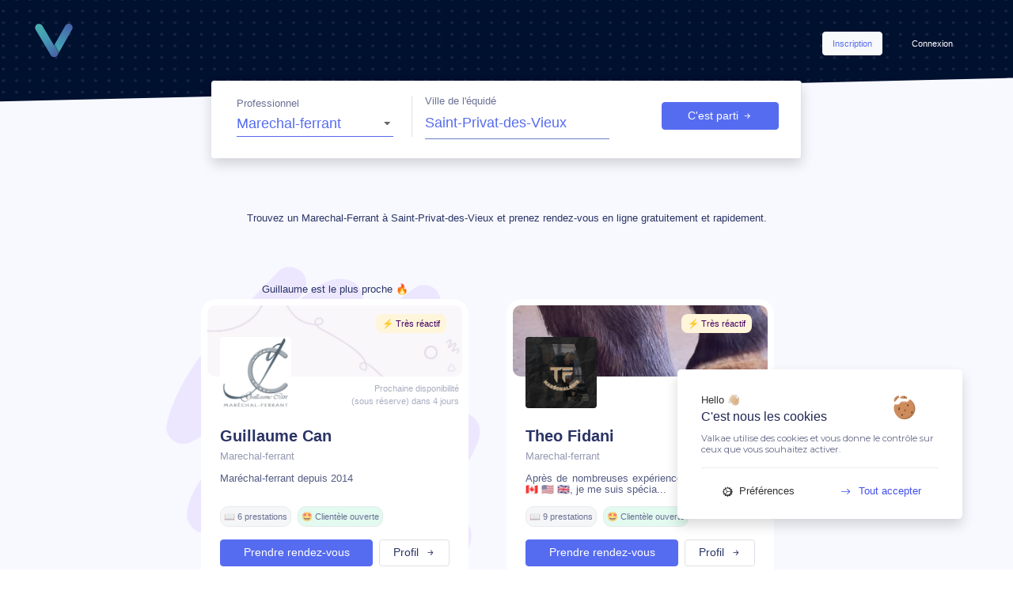

--- FILE ---
content_type: text/html; charset=UTF-8
request_url: https://valkae.fr/fr/search/Marechal-ferrant/Gard/Saint-Privat-des-Vieux
body_size: 21340
content:
<!DOCTYPE html>
<html lang="fr">
    <head>
        <meta charset="UTF-8">
        
        
                  <script src="/tarteaucitronjs/tarteaucitron.js"></script>
          <script type="text/javascript" src="/tarteaucitronjs/global.js"> </script>
          <script async src="https://www.googletagmanager.com/gtag/js?id=G-F176F481G4"></script>
          <script>
            window.dataLayer = window.dataLayer || [];
            function gtag(){dataLayer.push(arguments);}
            gtag('js', new Date());

            gtag('config', 'G-F176F481G4');
          </script>
        
        <link rel="apple-touch-icon" sizes="180x180" href="/apple-touch-icon.png">
        <link rel="icon" type="image/png" sizes="32x32" href="/favicon-32x32.png">
        <link rel="icon" type="image/png" sizes="16x16" href="/favicon-16x16.png">
        <link rel="manifest" href="/site.webmanifest">
        <link rel="mask-icon" href="/safari-pinned-tab.svg" color="#5bbad5">
        <meta name="msapplication-TileColor" content="#2d89ef">
        <meta name="theme-color" content="#ffffff">


                  <meta name="viewport" content="width=device-width, user-scalable=no">
          <meta property="og:title" content="Valkae • Plateforme de santé équine"/>
          <meta property="og:type" content="website"/>
          <meta property="og:url" content="https://valkae.fr/fr/search/Marechal-ferrant/Gard/Saint-Privat-des-Vieux"/>
          <meta property="og:image" content="https://valkae.fr/icones/couverture.jpg"/>
          <meta property="og:image:width" content="500" />
          <meta property="og:image:height" content="300" />
          <meta property="og:description" content="Suivi de santé, prise de RDV en ligne.. Un outil collaboratif pour les propriétaires et professionnels de santé"/>
          <meta property="fb:app_id" content="945808595857073"/>
        
        

                  <meta name="description" content="Trouvez le Maréchal-Ferrant qui vous correspond à Saint-Privat-des-Vieux et prenez rendez-vous en ligne gratuitement sur Valkae.">
          <link rel="canonical" href="https://valkae.fr/fr/search/Marechal-ferrant/Gard/Saint-Privat-des-Vieux" />
        
        <meta name="google-site-verification" content="vfR8kwNy-TsOyXbz3MWMDONW8phBK7YHsB7VyiEEslA" />


        <title>             Prenez rendez-vous en ligne avec votre Maréchal-Ferrant  à Saint-Privat-des-Vieux (30)              </title>
                    <link rel="stylesheet" href="/build/app.css">
            	<link rel="stylesheet" href="/build/css/app.css">
                <link rel="stylesheet" href="https://cdnjs.cloudflare.com/ajax/libs/font-awesome/4.7.0/css/font-awesome.min.css">


    </head>
    <body style="overflow-x:hidden; max-height:none !important; max-width:100vw;">
    <div class="p-0 m-0"  style="overflow:hidden; max-height:none !important; max-width:100%;">
      <div class="row p-0 m-0" style="overflow:hidden; max-height:none !important; max-width:100%;">
        <div class="col row w-auto p-0 m-0 order-sm-1" style="overflow:hidden; max-height:none !important; max-width:100%;">
          <div class="col hey w-auto m-0 p-0 min-height-100" style="overflow:hidden; max-height:none !important; max-width:100%;">
                                                                    
            
            
              
<div style="background-color:#566CF00A">

        
        <div class="row inherit-row ml-0 mr-0 mt-0 _bg-annonces">

        <div class="col-12 row inherit-row m-0 pl-0 pt-3 pb-3 ">
            <div class="col-lg-2 col-md-4 col-3 d-flex justify-content-start align-items-center mr-auto ml-0">
            <a href="/" class="d-md-flex d-none"><img src="/icones/logo_alone.svg" alt="icon valkae" style="width:90px; max-height:70px; max-width:90px; min-width:90px; width:100%; height:70%;" class="mt-auto mb-auto ml-2 mr-auto"></a>
            <a href="/" class="d-md-none d-flex"><img src="/icones/logo_alone.svg" alt="icon valkae" style="width:70px; max-height:60px; max-width:70px; min-width:70px; width:100%; height:70%;" class="m-auto"></a>
            </div>
                        <div class="col-5 d-md-flex  d-none flex-column p-0 justify-content-end align-items-center ml-auto mr-0">
            <div class=" w-100 pt-4 pr-5 d-flex flex-row jusitfy-content-end align-items-center ml-auto mr-0 mb-3">
                <a href="/fr/register-part" class="ml-auto btn btn-light"><p class="fw500 _07 text-primary m-auto"> Inscription </p></a>
                <a href="/fr/login" class="ml-4"><p class=" _07 btn btn-link text-white fw500 m-auto"> Connexion </p></a>
            </div>
            </div>
            <a href="/fr/login" class="ml-auto mr-3 d-flex d-md-none mt-4 mb-auto text-white"><p class="text-white fw400 _08"> Connexion <i class="bi bi-arrow-right-short ml-1"></i></p></a>
                    </div>

        <div class="col-lg-7 col-md-8 col-10 ml-auto mr-auto border-right p-3 pb-4 bg-white champRecherche rounded shadow divSearchAnnonces">


                        <form name="inSearch" method="get" id="formSearchIn">
            <div class="col-12 row inherit-row m-0 w-100 d-flex  p-0">

            <div class="newSelect col-lg-4 col-md-6 col-12 mt-auto mb-auto border-right pt-0 pb-md-0 pb-0">
                <div class="d-flex flex-column under-div-100 pr-lg-2 pr-md-3 newSelect newSelectPrimary">
                <p class="text-bluedark _08 fw400 mb-0" style="opacity:0.7;"> Professionnel </p>
                <div>    <select id="inSearch_profession" name="inSearch[profession]" class="text-primary w-md-100 w-100 mr-5 mt-0 mb-auto pt-0  fw500 " style="font-size:1.1rem !important"><option value="Veterinaire">Veterinaire</option><option value="Marechal-ferrant" selected="selected">Marechal-ferrant</option><option value="Technicien Dentaire Équin">Technicien Dentaire Équin</option><option value="Osteopathe">Osteopathe</option><option value="Physio-Masseur équin">Physio-Masseur équin</option><option value="Consultant en nutrition équine">Consultant en nutrition équine</option></select></div>
                </div>
            </div>

            <div class="form-group d-flex flex-column remove-label-media col-lg-5 col-md-6 col-12 under-div-100 m-0 pt-md-0 pt-3 pl-md-3 pb-md-0 pb-3 pr-md-5 pr-3">
                <p class="text-bluedark _08 fw400 mb-0" style="opacity:0.7;"> Ville de l'équidé </p>
                <div>    <input type="text" id="autocomplete" name="inSearch[place]" required="required" class="d-flex flex-column text-primary fw500 floating-label-field floating-label-field-less-border floating-label-field--s3 w-100 pl-0 mt-0 mr-lg-5 mr-0" style="font-size:1.1rem !important" value="Saint-Privat-des-Vieux" /></div>
            </div>

            <div class="modal fade" id="exampleModal" tabindex="-1" role="dialog" aria-labelledby="exampleModalLabel" aria-hidden="true">
                <div class="modal-dialog modal-dialog-centered" role="document">
                <div class="modal-content">
                    <div class="modal-body underBlueDarkAll allSameSize pt-5 placeholder_opac">
                    <div class="d-flex flex-column justify-content-center">
                        <img src="/icones/more_filters.svg" alt='illustration plus de filtres' style="max-width:80%; width:auto; max-height:150px;" class="ml-auto mr-auto">
                        <h6 class="text-bluedark fw500 text-center ml-auto mr-auto mt-4"> Filtres avancés </h6>
                    </div>
                    <div class="form-group col-12 mt-auto">
                        <div><label for="inSearch_nom">Nom</label>    <input type="text" id="inSearch_nom" name="inSearch[nom]" placeholder="Nom du praticien" class="form-control _09" /></div>
                    </div>
                    <div class="form-group col-12 mt-auto">
                        <div><label for="inSearch_prenom">Prénom</label>    <input type="text" id="inSearch_prenom" name="inSearch[prenom]" placeholder="Prenom du praticien" class="form-control _09" /></div>
                    </div>
                    <div class="newSelect pl-3 pr-3 col-12 mt-0 mb-3 mb-md-auto" id="presta">
                        <div><label class="radio-inline" for="inSearch_prestation">Prestation</label>    <select id="inSearch_prestation" name="inSearch[prestation]" class="form-control"><option value="">Selectionner une prestation </option><optgroup label="Maréchal-Ferrant">
                <option value="1" class="x@Marechal-ferrant">Ferrure 2</option><option value="3" class="x@Marechal-ferrant">Ferrure 4</option><option value="4" class="x@Marechal-ferrant">Parage 2</option><option value="5" class="x@Marechal-ferrant">Parage 4</option><option value="6" class="x@Marechal-ferrant">Soins</option><option value="7" class="x@Marechal-ferrant">Intervention</option><option value="21" class="x@Marechal-ferrant">Mortaise</option><option value="22" class="x@Marechal-ferrant">Fer</option><option value="23" class="x@Marechal-ferrant">Plaque</option><option value="24" class="x@Marechal-ferrant">Produit</option><option value="25" class="x@Marechal-ferrant">Modification</option><option value="39" class="x@Marechal-ferrant">Déplacement</option></optgroup><optgroup label="Vétérinaire">
                <option value="8" class="x@Veterinaire">Vermifugation</option><option value="9" class="x@Veterinaire">Orthopédie</option><option value="10" class="x@Veterinaire">Visite d&#039;achat</option><option value="11" class="x@Veterinaire">Imagerie</option><option value="12" class="x@Veterinaire">Sanitaire</option><option value="13" class="x@Veterinaire">Urgence</option><option value="14" class="x@Veterinaire">Dentisterie</option><option value="15" class="x@Veterinaire">Dermatologie</option><option value="16" class="x@Veterinaire">Ophtalmologie</option><option value="17" class="x@Veterinaire">Affection diverse</option><option value="18" class="x@Veterinaire">Examen complémentaire</option><option value="19" class="x@Veterinaire">Consultation Forfaitaire</option><option value="20" class="x@Veterinaire">Vaccination</option><option value="49" class="x@Veterinaire">Gynécologie</option><option value="50" class="x@Veterinaire">Endoscopie</option></optgroup><optgroup label="Autre">
                <option value="26" class="x@Physio-Masseur équin">Consultation</option><option value="27" class="x@Physio-Masseur équin">Forfait</option><option value="28" class="x@Physio-Masseur équin">Produit</option><option value="29" class="x@Physio-Masseur équin">Intervention</option><option value="30" class="x@Physio-Masseur équin">Prise en charge</option><option value="31" class="x@Technicien Dentaire Équin">Consultation</option><option value="33" class="x@Technicien Dentaire Équin">Intervention</option><option value="34" class="x@Technicien Dentaire Équin">Extraction</option><option value="35" class="x@Technicien Dentaire Équin">Prise en charge</option><option value="36" class="x@Autre profession du domaine équin">Cours</option><option value="37" class="x@Technicien Dentaire Équin">Entretien</option><option value="38" class="x@Autre profession du domaine équin">Travail</option><option value="40" class="x@Consultant en nutrition équine">Intervention</option><option value="41" class="x@Consultant en nutrition équine">Prise en charge</option><option value="42" class="x@Consultant en nutrition équine">Produit</option><option value="43" class="x@Autre profession du domaine équin">Intervention</option><option value="44" class="x@Autre profession du domaine équin">Forfait</option><option value="45" class="x@Technicien Dentaire Équin">Avulsion</option></optgroup><optgroup label="Ostéopathe">
                <option value="32" class="x@Osteopathe">Prise en charge</option><option value="46" class="x@Osteopathe">Déplacement</option><option value="47" class="x@Osteopathe">Consultation</option><option value="48" class="x@Osteopathe">Forfait</option></optgroup></select></div>
                    </div>
                    </div>
                    <div class="modal-footer mt-3">
                    <button type="button" class="btn btn-link text-bluedark _07 mr-auto" data-dismiss="modal">Annuler</button>
                    <button type="button" class="btn btn-primary _09 racc_search" data-dismiss="modal" style="min-width:200px;">Rechercher<i class="bi bi-arrow-right-short ml-2"></i></button>
                    </div>
                </div>
                </div>
            </div>

            <div class="d-flex flex-md-column flex-row justify-content-center mt-auto mt-md-3 mt-lg-auto mb-auto col">
                <button class="btn btn-primary d-flex justify-content-center align-items-center ml-md-auto ml-auto w-100 mt-auto btnSearchAnnonce _09" style="" id="go_submit">C'est parti <i class="bi bi-arrow-right-short ml-1"></i></button>
                <div class="d-none justify-content-center align-items-center ml-auto mr-auto mb-auto mt-2">
                <p class="text-bluedark _08 cursor-pointer mb-0 mt-auto ml-3 ml-md-0 d-flex flex-row" style="min-width:60px;" data-toggle="modal" data-target="#exampleModal"><i class="bi bi-sliders mr-1" style="font-size:0.7rem;"></i> Plus <span class="d-md-flex d-none ml-1">de filtres</span></p>
                </div>
            </div>
            </div>

            <input type="hidden" id="inSearch_ville" name="inSearch[ville]" value="Saint-Privat-des-Vieux" /><input type="hidden" id="inSearch_longitude" name="inSearch[longitude]" value="4.1297" /><input type="hidden" id="inSearch_latitude" name="inSearch[latitude]" value="44.1411" /><input type="hidden" id="inSearch_departement" name="inSearch[departement]" value="Gard" /><input type="hidden" id="inSearch_region" name="inSearch[region]" value="Occitanie" /><input type="hidden" id="inSearch_pays" name="inSearch[pays]" value="France" /></form>
                        <div id="searched" class="d-md-flex d-none justify-content-start pl-md-3 pl-0 m-0 pt-0 pb-0" style="max-height:13px;"></div>
        </div>



        </div> 
        <div style="min-height:7vh; min-width:100%;" class=""> </div>

        <div class="row inherit-row ml-md-0 mr-md-0 mt-md-4 mt-5 ml-0 d-flex justify-content-center align-items-start" >

                    <script type="application/ld+json">{"@context":"http://schema.org/","@type":"WebPage","image":"/icones/logo/long.png","primaryImageOfPage":{"@context":"http://schema.org/","@type":"ImageObject","contentUrl":"/icones/logo/long.png","description":"Marechal-ferrant à Saint-Privat-des-Vieux : Trouvez votre Marechal-ferrant et prendez rendez-vous en ligne - Valkae "}}</script>
            <script type="application/ld+json">
            [
                                                {
                    "@context": "https://schema.org",
                    "@type":  ["VeterinaryCare","LocalBusiness"],
                    "medicalSpeciality": "Marechal-ferrant",
                    "name": "Can Guillaume",
                    "legalName" : "Guillaume Can E.I",
                    "url" : "/result/Marechal-ferrant/Can-Guillaume-409",
                    "isAcceptingNewPatients": "true",
                    "description": "Marechal-ferrant pour équidés (Chevaux, Anes, Poneys)",
                    "image": "/images/photo_profil_pro/665235776b091259278140.jpg",
                    "keywords" : "Soins des sabots, Parage des équidés, Ferrure des chevaux, Farrier",
                    "areaServed": [
                                                                        {
                        "@type": "GeoCircle",
                        "geoMidpoint": {
                            "@type": "GeoCoordinates",
                            "latitude": 44.404688,
                            "longitude": 4.1319169
                        },
                        "geoRadius": 60
                        }                                                                    ],
                    "hasOfferCatalog": {
                            "@type": "OfferCatalog",
                            "name": "Maréchalerie pour les équidés",
                            "itemListElement": [
                                                        {
                                    "@type": "Offer",
                                    "itemOffered": {
                                    "@type": "Service",
                                    "name": "Ferrure 2  pieds Cheval (forfait)",
                                "price": "80",
                                "priceCurrency": "EUR"
                                    }
                                },                                                        {
                                    "@type": "Offer",
                                    "itemOffered": {
                                    "@type": "Service",
                                    "name": "Ferrure 4  pieds Cheval (forfait)",
                                "price": "100",
                                "priceCurrency": "EUR"
                                    }
                                },                                                        {
                                    "@type": "Offer",
                                    "itemOffered": {
                                    "@type": "Service",
                                    "name": "Parage 4  pieds Cheval (forfait)",
                                "price": "55",
                                "priceCurrency": "EUR"
                                    }
                                },                                                        {
                                    "@type": "Offer",
                                    "itemOffered": {
                                    "@type": "Service",
                                    "name": "Mortaise  Cheval 4 fers",
                                "price": "40",
                                "priceCurrency": "EUR"
                                    }
                                },                                                        {
                                    "@type": "Offer",
                                    "itemOffered": {
                                    "@type": "Service",
                                    "name": "Mortaise  Cheval 2 fers",
                                "price": "20",
                                "priceCurrency": "EUR"
                                    }
                                }                                            ]
                    },
                    "paymentAccepted": "Check, Cash"
                },                                                                {
                    "@context": "https://schema.org",
                    "@type":  ["VeterinaryCare","LocalBusiness"],
                    "medicalSpeciality": "Marechal-ferrant",
                    "name": "Fidani Theo",
                    "legalName" : "Fidani Theo",
                    "url" : "/result/Marechal-ferrant/Fidani-Theo-540",
                    "isAcceptingNewPatients": "true",
                    "description": "Marechal-ferrant pour équidés (Chevaux, Anes, Poneys)",
                    "image": "/images/photo_profil_pro/67f530b4de572534489087.png",
                    "keywords" : "Soins des sabots, Parage des équidés, Ferrure des chevaux, Farrier",
                    "areaServed": [
                                                                        {
                        "@type": "GeoCircle",
                        "geoMidpoint": {
                            "@type": "GeoCoordinates",
                            "latitude": 43.8338727,
                            "longitude": 4.3599997
                        },
                        "geoRadius": 50
                        },                                                                                            {
                        "@type": "AdministrativeArea",
                        "name": "Gard"
                                },                                                                                            {
                        "@type": "AdministrativeArea",
                        "name": "Hérault"
                                },                                                                                            {
                        "@type": "GeoCircle",
                        "geoMidpoint": {
                            "@type": "GeoCoordinates",
                            "latitude": 43.6108535,
                            "longitude": 3.8761323
                        },
                        "geoRadius": 10
                        },                                                                                            {
                        "@type": "GeoCircle",
                        "geoMidpoint": {
                            "@type": "GeoCoordinates",
                            "latitude": 44.127204,
                            "longitude": 4.083352
                        },
                        "geoRadius": 10
                        },                                                                                            {
                        "@type": "GeoCircle",
                        "geoMidpoint": {
                            "@type": "GeoCoordinates",
                            "latitude": 43.676647,
                            "longitude": 4.6277769
                        },
                        "geoRadius": 10
                        }                                                                    ],
                    "hasOfferCatalog": {
                            "@type": "OfferCatalog",
                            "name": "Maréchalerie pour les équidés",
                            "itemListElement": [
                                                        {
                                    "@type": "Offer",
                                    "itemOffered": {
                                    "@type": "Service",
                                    "name": "Ferrure 2  pieds Tous équidés ",
                                "price": "80",
                                "priceCurrency": "EUR"
                                    }
                                },                                                        {
                                    "@type": "Offer",
                                    "itemOffered": {
                                    "@type": "Service",
                                    "name": "Ferrure 2  pieds Cheval lourd Trait",
                                "price": "150",
                                "priceCurrency": "EUR"
                                    }
                                },                                                        {
                                    "@type": "Offer",
                                    "itemOffered": {
                                    "@type": "Service",
                                    "name": "Ferrure 4  pieds Tous équidés ",
                                "price": "115",
                                "priceCurrency": "EUR"
                                    }
                                },                                                        {
                                    "@type": "Offer",
                                    "itemOffered": {
                                    "@type": "Service",
                                    "name": "Ferrure 4  pieds Cheval lourd Trait",
                                "price": "210",
                                "priceCurrency": "EUR"
                                    }
                                },                                                        {
                                    "@type": "Offer",
                                    "itemOffered": {
                                    "@type": "Service",
                                    "name": "Parage 4  pieds Tous équidés ",
                                "price": "50",
                                "priceCurrency": "EUR"
                                    }
                                }                                            ]
                    },
                    "paymentAccepted": "Credit Card, Check, Cash"
                },                                                                {
                    "@context": "https://schema.org",
                    "@type":  ["VeterinaryCare","LocalBusiness"],
                    "medicalSpeciality": "Marechal-ferrant",
                    "name": "Ferrer Nell",
                    "legalName" : "Ferrer Nell E.I",
                    "url" : "/result/Marechal-ferrant/Ferrer-Nell-275",
                    "isAcceptingNewPatients": "true",
                    "description": "Marechal-ferrant pour équidés (Chevaux, Anes, Poneys)",
                    "image": "/images/photo_profil_pro/60e33183c376e589682768.jpeg",
                    "keywords" : "Soins des sabots, Parage des équidés, Ferrure des chevaux, Farrier",
                    "areaServed": [
                                                                        {
                        "@type": "GeoCircle",
                        "geoMidpoint": {
                            "@type": "GeoCoordinates",
                            "latitude": 43.836699,
                            "longitude": 4.360054
                        },
                        "geoRadius": 60
                        }                                                                    ],
                    "hasOfferCatalog": {
                            "@type": "OfferCatalog",
                            "name": "Maréchalerie pour les équidés",
                            "itemListElement": [
                                                        {
                                    "@type": "Offer",
                                    "itemOffered": {
                                    "@type": "Service",
                                    "name": "Ferrure 2  pieds  blueshoes",
                                "price": "135",
                                "priceCurrency": "EUR"
                                    }
                                },                                                        {
                                    "@type": "Offer",
                                    "itemOffered": {
                                    "@type": "Service",
                                    "name": "Ferrure 4  pieds Cheval ",
                                "price": "114",
                                "priceCurrency": "EUR"
                                    }
                                },                                                        {
                                    "@type": "Offer",
                                    "itemOffered": {
                                    "@type": "Service",
                                    "name": "Ferrure 4  pieds  blueshoes",
                                "price": "180",
                                "priceCurrency": "EUR"
                                    }
                                },                                                        {
                                    "@type": "Offer",
                                    "itemOffered": {
                                    "@type": "Service",
                                    "name": "Parage 4  pieds Cheval ",
                                "price": "54",
                                "priceCurrency": "EUR"
                                    }
                                }                                            ]
                    },
                    "paymentAccepted": "Check"
                },                                                                {
                    "@context": "https://schema.org",
                    "@type":  ["VeterinaryCare","LocalBusiness"],
                    "medicalSpeciality": "Marechal-ferrant",
                    "name": "Lepecheur Benjamin",
                    "legalName" : "EI Benjamin LEPECHEUR",
                    "url" : "/result/Marechal-ferrant/Lepecheur-Benjamin-603",
                    "isAcceptingNewPatients": "true",
                    "description": "Marechal-ferrant pour équidés (Chevaux, Anes, Poneys)",
                    "image": "/images/photo_profil_pro/68cd5ec3f41db178305742.jpg",
                    "keywords" : "Soins des sabots, Parage des équidés, Ferrure des chevaux, Farrier",
                    "areaServed": [
                                                                        {
                        "@type": "GeoCircle",
                        "geoMidpoint": {
                            "@type": "GeoCoordinates",
                            "latitude": 43.8820059,
                            "longitude": 4.855685
                        },
                        "geoRadius": 150
                        },                                                                                            {
                        "@type": "AdministrativeArea",
                        "name": "Provence-Alpes-Côte d&#039;Azur"
                                },                                                                                            {
                        "@type": "AdministrativeArea",
                        "name": "Gard"
                                },                                                                                            {
                        "@type": "AdministrativeArea",
                        "name": "Doubs"
                                },                                                                                            {
                        "@type": "AdministrativeArea",
                        "name": "Bouches-du-Rhône"
                                },                                                                                            {
                        "@type": "AdministrativeArea",
                        "name": "Occitanie"
                                }                                                                    ],
                    "hasOfferCatalog": {
                            "@type": "OfferCatalog",
                            "name": "Maréchalerie pour les équidés",
                            "itemListElement": [
                                                        {
                                    "@type": "Offer",
                                    "itemOffered": {
                                    "@type": "Service",
                                    "name": "Ferrure 2  pieds  avec parage des postérieurs",
                                "price": "75",
                                "priceCurrency": "EUR"
                                    }
                                },                                                        {
                                    "@type": "Offer",
                                    "itemOffered": {
                                    "@type": "Service",
                                    "name": "Ferrure 2  pieds Cheval lourd avec parage des postérieurs",
                                "price": "120",
                                "priceCurrency": "EUR"
                                    }
                                },                                                        {
                                    "@type": "Offer",
                                    "itemOffered": {
                                    "@type": "Service",
                                    "name": "Ferrure 4  pieds Cheval dont 2 fers de glisse aux postérieurs",
                                "price": "105",
                                "priceCurrency": "EUR"
                                    }
                                },                                                        {
                                    "@type": "Offer",
                                    "itemOffered": {
                                    "@type": "Service",
                                    "name": "Ferrure 4  pieds  ",
                                "price": "95",
                                "priceCurrency": "EUR"
                                    }
                                },                                                        {
                                    "@type": "Offer",
                                    "itemOffered": {
                                    "@type": "Service",
                                    "name": "Ferrure 4  pieds Cheval lourd ",
                                "price": "180",
                                "priceCurrency": "EUR"
                                    }
                                }                                            ]
                    },
                    "paymentAccepted": "Check, Cash"
                },                                                                {
                    "@context": "https://schema.org",
                    "@type":  ["VeterinaryCare","LocalBusiness"],
                    "medicalSpeciality": "Marechal-ferrant",
                    "name": "Ribatti Thomas",
                    "legalName" : "Ribatti Marechalerie EI",
                    "url" : "/result/Marechal-ferrant/Ribatti-Thomas-572",
                    "isAcceptingNewPatients": "true",
                    "description": "Marechal-ferrant pour équidés (Chevaux, Anes, Poneys)",
                    "image": "/images/photo_profil_pro/default_picture.jpg",
                    "keywords" : "Soins des sabots, Parage des équidés, Ferrure des chevaux, Farrier",
                    "areaServed": [
                                                                        {
                        "@type": "GeoCircle",
                        "geoMidpoint": {
                            "@type": "GeoCoordinates",
                            "latitude": 43.898503,
                            "longitude": 4.803017
                        },
                        "geoRadius": 100
                        }                                                                    ],
                    "hasOfferCatalog": {
                            "@type": "OfferCatalog",
                            "name": "Maréchalerie pour les équidés",
                            "itemListElement": [
                                                        {
                                    "@type": "Offer",
                                    "itemOffered": {
                                    "@type": "Service",
                                    "name": "Ferrure 2  pieds  propriétaire",
                                "price": "84",
                                "priceCurrency": "EUR"
                                    }
                                },                                                        {
                                    "@type": "Offer",
                                    "itemOffered": {
                                    "@type": "Service",
                                    "name": "Ferrure 2  pieds  ",
                                "price": "72",
                                "priceCurrency": "EUR"
                                    }
                                },                                                        {
                                    "@type": "Offer",
                                    "itemOffered": {
                                    "@type": "Service",
                                    "name": "Ferrure 2  pieds  Pro",
                                "price": "60",
                                "priceCurrency": "EUR"
                                    }
                                },                                                        {
                                    "@type": "Offer",
                                    "itemOffered": {
                                    "@type": "Service",
                                    "name": "Ferrure 4  pieds  propriétaire",
                                "price": "120",
                                "priceCurrency": "EUR"
                                    }
                                },                                                        {
                                    "@type": "Offer",
                                    "itemOffered": {
                                    "@type": "Service",
                                    "name": "Ferrure 4  pieds Cheval lourd ",
                                "price": "132",
                                "priceCurrency": "EUR"
                                    }
                                }                                            ]
                    },
                    "paymentAccepted": "Check, Cash"
                },                                                                {
                    "@context": "https://schema.org",
                    "@type":  ["VeterinaryCare","LocalBusiness"],
                    "medicalSpeciality": "Marechal-ferrant",
                    "name": "Garcia Pierre",
                    "legalName" : "Garcia Pierre E.I",
                    "url" : "/result/Marechal-ferrant/Garcia-Pierre-191",
                    "isAcceptingNewPatients": "true",
                    "description": "Marechal-ferrant pour équidés (Chevaux, Anes, Poneys)",
                    "image": "/images/photo_profil_pro/default_picture.jpg",
                    "keywords" : "Soins des sabots, Parage des équidés, Ferrure des chevaux, Farrier",
                    "areaServed": [
                                                                        {
                        "@type": "AdministrativeArea",
                        "name": "Haute-Garonne"
                                },                                                                                            {
                        "@type": "AdministrativeArea",
                        "name": "Tarn-et-Garonne"
                                },                                                                                            {
                        "@type": "GeoCircle",
                        "geoMidpoint": {
                            "@type": "GeoCoordinates",
                            "latitude": 43.801558,
                            "longitude": 0.96922
                        },
                        "geoRadius": 80
                        }                                                                    ],
                    "hasOfferCatalog": {
                            "@type": "OfferCatalog",
                            "name": "Maréchalerie pour les équidés",
                            "itemListElement": [
                                                        {
                                    "@type": "Offer",
                                    "itemOffered": {
                                    "@type": "Service",
                                    "name": "Ferrure 2  pieds Cheval ",
                                "price": "70",
                                "priceCurrency": "EUR"
                                    }
                                },                                                        {
                                    "@type": "Offer",
                                    "itemOffered": {
                                    "@type": "Service",
                                    "name": "Ferrure 4  pieds Cheval ",
                                "price": "95",
                                "priceCurrency": "EUR"
                                    }
                                },                                                        {
                                    "@type": "Offer",
                                    "itemOffered": {
                                    "@type": "Service",
                                    "name": "Parage 4  pieds Cheval ",
                                "price": "45",
                                "priceCurrency": "EUR"
                                    }
                                }                                            ]
                    },
                    "paymentAccepted": "Check, Cash"
                },                                                                {
                    "@context": "https://schema.org",
                    "@type":  ["VeterinaryCare","LocalBusiness"],
                    "medicalSpeciality": "Marechal-ferrant",
                    "name": "Senetaire Benoit",
                    "legalName" : "EI Benoit Senetaire",
                    "url" : "/result/Marechal-ferrant/Senetaire-Benoit-516",
                    "isAcceptingNewPatients": "true",
                    "description": "Marechal-ferrant pour équidés (Chevaux, Anes, Poneys)",
                    "image": "/images/photo_profil_pro/default_picture.jpg",
                    "keywords" : "Soins des sabots, Parage des équidés, Ferrure des chevaux, Farrier",
                    "areaServed": [
                                                                        {
                        "@type": "GeoCircle",
                        "geoMidpoint": {
                            "@type": "GeoCoordinates",
                            "latitude": 44.2758139,
                            "longitude": 6.390085
                        },
                        "geoRadius": 200
                        }                                                                    ],
                    "hasOfferCatalog": {
                            "@type": "OfferCatalog",
                            "name": "Maréchalerie pour les équidés",
                            "itemListElement": [
                                                        {
                                    "@type": "Offer",
                                    "itemOffered": {
                                    "@type": "Service",
                                    "name": "Ferrure 2  pieds Cheval ",
                                "price": "70",
                                "priceCurrency": "EUR"
                                    }
                                },                                                        {
                                    "@type": "Offer",
                                    "itemOffered": {
                                    "@type": "Service",
                                    "name": "Ferrure 2  pieds Cheval ",
                                "price": "30",
                                "priceCurrency": "EUR"
                                    }
                                },                                                        {
                                    "@type": "Offer",
                                    "itemOffered": {
                                    "@type": "Service",
                                    "name": "Ferrure 2  pieds Cheval ",
                                "price": "38",
                                "priceCurrency": "EUR"
                                    }
                                },                                                        {
                                    "@type": "Offer",
                                    "itemOffered": {
                                    "@type": "Service",
                                    "name": "Ferrure 4  pieds Cheval ",
                                "price": "95",
                                "priceCurrency": "EUR"
                                    }
                                },                                                        {
                                    "@type": "Offer",
                                    "itemOffered": {
                                    "@type": "Service",
                                    "name": "Ferrure 4  pieds Cheval ",
                                "price": "100",
                                "priceCurrency": "EUR"
                                    }
                                }                                            ]
                    },
                    "paymentAccepted": ""
                },                                                                {
                    "@context": "https://schema.org",
                    "@type":  ["VeterinaryCare","LocalBusiness"],
                    "medicalSpeciality": "Marechal-ferrant",
                    "name": "Deschanel Jordan",
                    "legalName" : "Deschanel Jordan",
                    "url" : "/result/Marechal-ferrant/Deschanel-Jordan-479",
                    "isAcceptingNewPatients": "true",
                    "description": "Marechal-ferrant pour équidés (Chevaux, Anes, Poneys)",
                    "image": "/images/photo_profil_pro/63fd43f308db6513819746.jpeg",
                    "keywords" : "Soins des sabots, Parage des équidés, Ferrure des chevaux, Farrier",
                    "areaServed": [
                                                                        {
                        "@type": "GeoCircle",
                        "geoMidpoint": {
                            "@type": "GeoCoordinates",
                            "latitude": 45.284906,
                            "longitude": 5.882983
                        },
                        "geoRadius": 250
                        },                                                                                            {
                        "@type": "GeoCircle",
                        "geoMidpoint": {
                            "@type": "GeoCoordinates",
                            "latitude": 45.485203,
                            "longitude": 6.138564
                        },
                        "geoRadius": 100
                        },                                                                                            {
                        "@type": "GeoCircle",
                        "geoMidpoint": {
                            "@type": "GeoCoordinates",
                            "latitude": 46.3317164,
                            "longitude": 6.0587592
                        },
                        "geoRadius": 50
                        }                                                                    ],
                    "hasOfferCatalog": {
                            "@type": "OfferCatalog",
                            "name": "Maréchalerie pour les équidés",
                            "itemListElement": [
                                                        {
                                    "@type": "Offer",
                                    "itemOffered": {
                                    "@type": "Service",
                                    "name": "Ferrure 2  pieds Cheval Secteur 1 Isère/savoie",
                                "price": "74.4",
                                "priceCurrency": "EUR"
                                    }
                                },                                                        {
                                    "@type": "Offer",
                                    "itemOffered": {
                                    "@type": "Service",
                                    "name": "Ferrure 2  pieds Cheval PRO Secteur 1 Isère/savoie",
                                "price": "72",
                                "priceCurrency": "EUR"
                                    }
                                },                                                        {
                                    "@type": "Offer",
                                    "itemOffered": {
                                    "@type": "Service",
                                    "name": "Ferrure 2  pieds Cheval Secteur 2 Haute-Savoie/Rhône",
                                "price": "76.8",
                                "priceCurrency": "EUR"
                                    }
                                },                                                        {
                                    "@type": "Offer",
                                    "itemOffered": {
                                    "@type": "Service",
                                    "name": "Ferrure 2  pieds Cheval PRO Secteur 2 Haute-Savoie/Rhône",
                                "price": "78",
                                "priceCurrency": "EUR"
                                    }
                                },                                                        {
                                    "@type": "Offer",
                                    "itemOffered": {
                                    "@type": "Service",
                                    "name": "Ferrure 2  pieds Cheval Secteur 3 Drôme/Ain",
                                "price": "90",
                                "priceCurrency": "EUR"
                                    }
                                }                                            ]
                    },
                    "paymentAccepted": "Credit Card, Check, Cash"
                },                                                                {
                    "@context": "https://schema.org",
                    "@type":  ["VeterinaryCare","LocalBusiness"],
                    "medicalSpeciality": "Marechal-ferrant",
                    "name": "Joyeux Valentin",
                    "legalName" : "VJ maréchalerie",
                    "url" : "/result/Marechal-ferrant/Joyeux-Valentin-248",
                    "isAcceptingNewPatients": "true",
                    "description": "Marechal-ferrant pour équidés (Chevaux, Anes, Poneys)",
                    "image": "/images/photo_profil_pro/618e926b7a8b7485396975.png",
                    "keywords" : "Soins des sabots, Parage des équidés, Ferrure des chevaux, Farrier",
                    "areaServed": [
                                                                        {
                        "@type": "GeoCircle",
                        "geoMidpoint": {
                            "@type": "GeoCoordinates",
                            "latitude": 43.9620123,
                            "longitude": 3.8567564
                        },
                        "geoRadius": 80
                        }                                                                    ],
                    "hasOfferCatalog": {
                            "@type": "OfferCatalog",
                            "name": "Maréchalerie pour les équidés",
                            "itemListElement": [
                                                        {
                                    "@type": "Offer",
                                    "itemOffered": {
                                    "@type": "Service",
                                    "name": "Ferrure 2  pieds Tous équidés + parage 2 pieds",
                                "price": "96",
                                "priceCurrency": "EUR"
                                    }
                                },                                                        {
                                    "@type": "Offer",
                                    "itemOffered": {
                                    "@type": "Service",
                                    "name": "Ferrure 4  pieds Tous équidés ",
                                "price": "132",
                                "priceCurrency": "EUR"
                                    }
                                },                                                        {
                                    "@type": "Offer",
                                    "itemOffered": {
                                    "@type": "Service",
                                    "name": "Parage 4  pieds Cheval ",
                                "price": "60",
                                "priceCurrency": "EUR"
                                    }
                                }                                            ]
                    },
                    "paymentAccepted": "Check, Cash"
                },                                                                {
                    "@context": "https://schema.org",
                    "@type":  ["VeterinaryCare","LocalBusiness"],
                    "medicalSpeciality": "Marechal-ferrant",
                    "name": "Cambou Felicien",
                    "legalName" : "Cambou Felicien EI",
                    "url" : "/result/Marechal-ferrant/Cambou-Felicien-680",
                    "isAcceptingNewPatients": "true",
                    "description": "Marechal-ferrant pour équidés (Chevaux, Anes, Poneys)",
                    "image": "/images/photo_profil_pro/69538d7a3cfa4138689762.png",
                    "keywords" : "Soins des sabots, Parage des équidés, Ferrure des chevaux, Farrier",
                    "areaServed": [
                                                                        {
                        "@type": "GeoCircle",
                        "geoMidpoint": {
                            "@type": "GeoCoordinates",
                            "latitude": 45.4345201,
                            "longitude": 1.4715238
                        },
                        "geoRadius": 70
                        },                                                                                            {
                        "@type": "AdministrativeArea",
                        "name": "Lot"
                                },                                                                                            {
                        "@type": "GeoCircle",
                        "geoMidpoint": {
                            "@type": "GeoCoordinates",
                            "latitude": 45.3727224,
                            "longitude": 1.8743978
                        },
                        "geoRadius": 70
                        }                                                                    ],
                    "hasOfferCatalog": {
                            "@type": "OfferCatalog",
                            "name": "Maréchalerie pour les équidés",
                            "itemListElement": [
                                                        {
                                    "@type": "Offer",
                                    "itemOffered": {
                                    "@type": "Service",
                                    "name": "Ferrure 2  pieds  ",
                                "price": "75",
                                "priceCurrency": "EUR"
                                    }
                                },                                                        {
                                    "@type": "Offer",
                                    "itemOffered": {
                                    "@type": "Service",
                                    "name": "Ferrure 2  pieds Cheval lourd ",
                                "price": "105",
                                "priceCurrency": "EUR"
                                    }
                                },                                                        {
                                    "@type": "Offer",
                                    "itemOffered": {
                                    "@type": "Service",
                                    "name": "Ferrure 4  pieds  ",
                                "price": "105",
                                "priceCurrency": "EUR"
                                    }
                                },                                                        {
                                    "@type": "Offer",
                                    "itemOffered": {
                                    "@type": "Service",
                                    "name": "Ferrure 4  pieds Cheval lourd ",
                                "price": "180",
                                "priceCurrency": "EUR"
                                    }
                                },                                                        {
                                    "@type": "Offer",
                                    "itemOffered": {
                                    "@type": "Service",
                                    "name": "Parage 2  pieds  ",
                                "price": "25",
                                "priceCurrency": "EUR"
                                    }
                                }                                            ]
                    },
                    "paymentAccepted": "Check, Cash"
                },                                                                {
                    "@context": "https://schema.org",
                    "@type":  ["VeterinaryCare","LocalBusiness"],
                    "medicalSpeciality": "Marechal-ferrant",
                    "name": "Equi-Sabot Constantine",
                    "legalName" : "EI EQUI-SABOT",
                    "url" : "/result/Marechal-ferrant/EquiSabot-Constantine-356",
                    "isAcceptingNewPatients": "true",
                    "description": "Marechal-ferrant pour équidés (Chevaux, Anes, Poneys)",
                    "image": "/images/photo_profil_pro/65f9a1caed865136682396.png",
                    "keywords" : "Soins des sabots, Parage des équidés, Ferrure des chevaux, Farrier",
                    "areaServed": [
                                                                        {
                        "@type": "GeoCircle",
                        "geoMidpoint": {
                            "@type": "GeoCoordinates",
                            "latitude": 44.37775,
                            "longitude": 4.696981
                        },
                        "geoRadius": 60
                        },                                                                                            {
                        "@type": "GeoCircle",
                        "geoMidpoint": {
                            "@type": "GeoCoordinates",
                            "latitude": 43.807235,
                            "longitude": 4.644269
                        },
                        "geoRadius": 60
                        }                                                                    ],
                    "hasOfferCatalog": {
                            "@type": "OfferCatalog",
                            "name": "Maréchalerie pour les équidés",
                            "itemListElement": [
                                                        {
                                    "@type": "Offer",
                                    "itemOffered": {
                                    "@type": "Service",
                                    "name": "Ferrure 2  pieds Cheval Relevé ",
                                "price": "65",
                                "priceCurrency": "EUR"
                                    }
                                },                                                        {
                                    "@type": "Offer",
                                    "itemOffered": {
                                    "@type": "Service",
                                    "name": "Parage 4  pieds Cheval ",
                                "price": "45",
                                "priceCurrency": "EUR"
                                    }
                                },                                                        {
                                    "@type": "Offer",
                                    "itemOffered": {
                                    "@type": "Service",
                                    "name": "Parage 4  pieds Shetland ",
                                "price": "35",
                                "priceCurrency": "EUR"
                                    }
                                },                                                        {
                                    "@type": "Offer",
                                    "itemOffered": {
                                    "@type": "Service",
                                    "name": "Parage 4  pieds Cheval semi-lourd ",
                                "price": "55",
                                "priceCurrency": "EUR"
                                    }
                                },                                                        {
                                    "@type": "Offer",
                                    "itemOffered": {
                                    "@type": "Service",
                                    "name": "Produit  Cheval Hoofstuff Equi-Sabot",
                                "price": "15",
                                "priceCurrency": "EUR"
                                    }
                                }                                            ]
                    },
                    "paymentAccepted": "Credit Card, Check, Cash"
                },                                                                {
                    "@context": "https://schema.org",
                    "@type":  ["VeterinaryCare","LocalBusiness"],
                    "medicalSpeciality": "Marechal-ferrant",
                    "name": "Helque Virgile",
                    "legalName" : "Helque Virgile E.I",
                    "url" : "/result/Marechal-ferrant/Helque-Virgile-151",
                    "isAcceptingNewPatients": "true",
                    "description": "Marechal-ferrant pour équidés (Chevaux, Anes, Poneys)",
                    "image": "/images/photo_profil_pro/6219008e43281053653445.jpg",
                    "keywords" : "Soins des sabots, Parage des équidés, Ferrure des chevaux, Farrier",
                    "areaServed": [
                                                                        {
                        "@type": "GeoCircle",
                        "geoMidpoint": {
                            "@type": "GeoCoordinates",
                            "latitude": 44.556944,
                            "longitude": 4.749496
                        },
                        "geoRadius": 80
                        }                                                                    ],
                    "hasOfferCatalog": {
                            "@type": "OfferCatalog",
                            "name": "Maréchalerie pour les équidés",
                            "itemListElement": [
                                                        {
                                    "@type": "Offer",
                                    "itemOffered": {
                                    "@type": "Service",
                                    "name": "Parage 4  pieds Tous équidés ",
                                "price": "45",
                                "priceCurrency": "EUR"
                                    }
                                },                                                        {
                                    "@type": "Offer",
                                    "itemOffered": {
                                    "@type": "Service",
                                    "name": "Soins  Cheval Pâte assainissante fourchettes medeo horse care 100% naturel 250 gr",
                                "price": "18",
                                "priceCurrency": "EUR"
                                    }
                                },                                                        {
                                    "@type": "Offer",
                                    "itemOffered": {
                                    "@type": "Service",
                                    "name": "Soins  Cheval Huile sabots medeo horse care 500 ml",
                                "price": "20",
                                "priceCurrency": "EUR"
                                    }
                                },                                                        {
                                    "@type": "Offer",
                                    "itemOffered": {
                                    "@type": "Service",
                                    "name": "Soins  Cheval Soin démêlant crins medeo horse care",
                                "price": "18",
                                "priceCurrency": "EUR"
                                    }
                                },                                                        {
                                    "@type": "Offer",
                                    "itemOffered": {
                                    "@type": "Service",
                                    "name": "Soins  Cheval Répulsif insectes naturels medeo horse care",
                                "price": "19.2",
                                "priceCurrency": "EUR"
                                    }
                                }                                            ]
                    },
                    "paymentAccepted": "Credit Card, Check, Cash"
                }                                            ]
            </script>
        
        <script type="application/ld+json">{"@context":"http://schema.org/","@type":"BreadcrumbList","itemListElement":[{"@type":"ListItem","position":1,"item":{"@type":"Thing","name":"Valkae","id":"Valkae","url":null}},{"@type":"ListItem","position":2,"item":{"@type":"Thing","name":"Marechal-ferrant","id":"Marechal-ferrant","url":"/Marechal-ferrant"}},{"@type":"ListItem","position":3,"item":{"@type":"Thing","name":"Gard","id":"Gard","url":"/Marechal-ferrant/Gard"}},{"@type":"ListItem","position":4,"item":{"@type":"Thing","name":"Saint-Privat-des-Vieux","id":"Saint-Privat-des-Vieux","url":"/Marechal-ferrant/Gard/Saint-Privat-des-Vieux" }}]}</script>

        
        
                    <div class="col-12 d-flex justify-content-center mb-5 pb-3">
            <h3 class="text-bluedark _08 text-center fw400 mt-4" style="margin-bottom:-40px;"> Trouvez un Marechal-Ferrant  à Saint-Privat-des-Vieux  et prenez rendez-vous en ligne gratuitement et rapidement.</h3>
            </div>
        
            <div class="col-lg-10 col-md-10 col-12 d-flex flex-row flex-wrap justify-content-center">
                                                                            
                   
                    <div itemscope itemtype="http://schema.org/Person" class="p-2 annonce2  mb-1 mr-md-5 mr-0 d-flex justify-content-start flex-column bg-white" style="border-radius:20px; margin-top:70px; max-width:338px; width:338px;">
                       
                                                    <img src="/icones/bg_nearest.svg" style="min-width:410px; width:420px; height:auto; z-index:-1; position:absolute; margin-top:-60px; margin-left:-60px;"/>
                                            
                         
                            <div class="d-flex justify-content-center">
                                <p class="text-bluedark fw500 text-center _08" style="margin-top:-30px; position:absolute;"> Guillaume est le plus proche 🔥</p>
                            </div>
                                                                        <a itemprop="mainEntityOfPage" href="/result/Marechal-ferrant/Can-Guillaume-409" class="w-100 mb-auto mb-lg-auto mb-0 mt-0 pt-0">
                            <div class="color">
                                <div class="d-flex flex-column justify-content-start" style="">
                                    <div class="w-100" style="overflow:hidden; min-height:90px; max-height:90px; border-radius:10px; background-color:#E4E4E4">
                                                                                                                            <img src="/icones/bg_annonce.jpg" alt="default banner picture" style="min-width:360px; width:360px; height:auto; z-index:-1"/>
                                                                            </div>
                                    <div class="d-flex flex-column ml-3" style="z-index:99;">
                                        <div class="rounded ml-0 mr-auto mb-0 " style="width:90px; height:90px !important; margin-top:-50px; overflow:hidden !important;  background-color:#f4f3fc " itemprop="image">
                                                                                                                                    <img itemprop="image" class="ml-auto mr-auto"  src="https://valkae.fr/media/cache/img_bulle_account/images/photo_profil_pro/665235776b091259278140.jpg" alt="photo de profil Can Guillaume">
                                                                                                                            </div>
                                    </div>

                                                                            <p class="p-1 pr-2 pl-2 fw500 _07 mr-1" style="background-color:#fff5da; color:#430065; position:absolute; border-radius:8px; margin-left:213px; margin-top:11px; z-index:9999;"> ⚡️ Très réactif</p>
                                    
                                    
                                    <p class="text-bluedark fw500 _07 ml-auto mr-1 text-right" style="margin-top:-33px; opacity:0.4"> 
                                                                                    Prochaine disponibilité </br> <span>(sous réserve)</span> 
                                                                                                    dans 4 jours
                                                                                                                            </p>

                                    <div class="d-flex flex-column justify-content-end mt-md-auto mt-3 p-0 ml-3 mr-auto w-100" style="min-width:200px;">
                                                                                    <h5 itemprop="name" class=" font-weight-bold text-bluedark mt-2 mb-0 p-0"> Guillaume Can </h5>
                                            <p itemprop="jobTitle" class="text-bluedark fw500 p-0 mt-1 pb-2 mb-1 w-100 " style="opacity:0.5; font-size:0.8rem !important;">Marechal-ferrant</p>
                                        
                                        <div class="row inherit-row m-0 mt-0 pr-4">
                                            <div class="col-12 p-0 m-0" style="overflow:hidden;">
                                                <p style="font-size:0.8rem; overflow:hidden; min-height:34px; max-height:34px; line-height:14px; opacity:0.8" itemprop="description" class=" description ml-0 mb-2 mr-auto text-justify text-bluedark pl-0 mt-0 fw500"> Maréchal-ferrant depuis 2014</p>
                                            </div>
                                            <div class="d-flex flex-row flex-wrap">
                                                <p class="p-1 border text-bluedark bg-light-bluedark fw500 _07" style="opacity:0.7; border-radius:10px;">📖 6 prestations </p>

                                                                                                    <p class="p-1 border text-bluedark  fw500 _07 ml-2" style="opacity:0.7; background-color:#00d2822A;  border-radius:10px;" data-placement="top" title="Il reste encore des places dans la clientèle de ce professionnel">🤩 Clientèle ouverte</p>
                                                                                            </div>
                                            <div class="col-12 ml-0 pl-0 mr-auto mt-auto mb-auto d-none flex-row justify-content-md-start justify-content-start flex-wrap" itemscope itemtype="http://schema.org/OfferCatalog">
                                                                                                                                                                                                                                                        <p class="bg-lightgrey t mr-2 p-1 newlabelApp" style="font-size:0.65rem;" itemprop="itemListElement" itemscope itemtype="https://schema.org/Offer"> <span itemprop="name" style="font-size:0.65rem !important;">Ferrure 2</span> </p>
                                                                                                                                                                                                                                                                                                                    <p class="text-grey align-self-center " style="font-size:0.7rem;"> <span class="font-weight-bold mr-1">+</span>13 autres </p>
                                                                                            </div>
                                        </div>

                                    </div>

                                </div>

                                 </div>
                        </a>

                        <div class="row inherit-row m-0 pb-md-3 pb-2 pr-3 pl-3">
 
                                                            <a href="/fr/appointment/1/1/9184" class="btn btn-primary _08 text-white mr-2 col-8"><p class="text-white fw500 mt-auto mb-auto mb-auto w-100" style="font-size:0.85rem;">Prendre rendez-vous</p></a>
                            
                            <a href="/result/Marechal-ferrant/Can-Guillaume-409" class="btn btn-outline-light text-bluedark _08 col border"><p class="text-bluedark fw500 mt-auto mb-auto" style="font-size:0.85rem;">  Profil <i class="bi bi-arrow-right-short ml-1" style="margin-top:-2px;"></i></p></a>

                        </div>
                           
                        
                    </div>

                                        
                                                                            
                   
                    <div itemscope itemtype="http://schema.org/Person" class="p-2 annonce2  mb-1 mr-md-5 mr-0 d-flex justify-content-start flex-column bg-white" style="border-radius:20px; margin-top:70px; max-width:338px; width:338px;">
                       
                                            
                                                                        <a itemprop="mainEntityOfPage" href="/result/Marechal-ferrant/Fidani-Theo-540" class="w-100 mb-auto mb-lg-auto mb-0 mt-0 pt-0">
                            <div >
                                <div class="d-flex flex-column justify-content-start" style="">
                                    <div class="w-100" style="overflow:hidden; min-height:90px; max-height:90px; border-radius:10px; background-color:#E4E4E4">
                                        <div style="background-color:#4300652A; position:relative; min-width:100%; min-height:90px; margin-bottom:-90px;z-index:9"></div>                                         
                                            <img src="https://valkae.fr/media/cache/img_account_pro/images/photos_pro_public/67f5315bef575470516580.jpg"  alt="banner picture Fidani Theo" class="mt-auto mb-auto" style="min-width:100%; height:auto; z-index:-1"/>
                                                                            </div>
                                    <div class="d-flex flex-column ml-3" style="z-index:99;">
                                        <div class="rounded ml-0 mr-auto mb-0 " style="width:90px; height:90px !important; margin-top:-50px; overflow:hidden !important; " itemprop="image">
                                                                                                                                    <img itemprop="image" class="ml-auto mr-auto"  src="https://valkae.fr/media/cache/img_bulle_account/images/photo_profil_pro/67f530b4de572534489087.png" alt="photo de profil Fidani Theo">
                                                                                                                            </div>
                                    </div>

                                                                            <p class="p-1 pr-2 pl-2 fw500 _07 mr-1" style="background-color:#fff5da; color:#430065; position:absolute; border-radius:8px; margin-left:213px; margin-top:11px; z-index:9999;"> ⚡️ Très réactif</p>
                                    
                                    
                                    <p class="text-bluedark fw500 _07 ml-auto mr-1 text-right" style="margin-top:-33px; opacity:0.4"> 
                                                                                    Prochaine disponibilité </br> 
                                            < 3 semaines
                                                                            </p>

                                    <div class="d-flex flex-column justify-content-end mt-md-auto mt-3 p-0 ml-3 mr-auto w-100" style="min-width:200px;">
                                                                                    <h5 itemprop="name" class=" font-weight-bold text-bluedark mt-2 mb-0 p-0"> Theo Fidani </h5>
                                            <p itemprop="jobTitle" class="text-bluedark fw500 p-0 mt-1 pb-2 mb-1 w-100 " style="opacity:0.5; font-size:0.8rem !important;">Marechal-ferrant</p>
                                        
                                        <div class="row inherit-row m-0 mt-0 pr-4">
                                            <div class="col-12 p-0 m-0" style="overflow:hidden;">
                                                <p style="font-size:0.8rem; overflow:hidden; min-height:34px; max-height:34px; line-height:14px; opacity:0.8" itemprop="description" class=" description ml-0 mb-2 mr-auto text-justify text-bluedark pl-0 mt-0 fw500"> Après de nombreuses expériences à l&#039;étranger 🇫🇮 🇨🇦 🇺🇸 🇬🇧, je me suis spécia...</p>
                                            </div>
                                            <div class="d-flex flex-row flex-wrap">
                                                <p class="p-1 border text-bluedark bg-light-bluedark fw500 _07" style="opacity:0.7; border-radius:10px;">📖 9 prestations </p>

                                                                                                    <p class="p-1 border text-bluedark  fw500 _07 ml-2" style="opacity:0.7; background-color:#00d2822A;  border-radius:10px;" data-placement="top" title="Il reste encore des places dans la clientèle de ce professionnel">🤩 Clientèle ouverte</p>
                                                                                            </div>
                                            <div class="col-12 ml-0 pl-0 mr-auto mt-auto mb-auto d-none flex-row justify-content-md-start justify-content-start flex-wrap" itemscope itemtype="http://schema.org/OfferCatalog">
                                                                                                                                                                                                                                                        <p class="bg-lightgrey t mr-2 p-1 newlabelApp" style="font-size:0.65rem;" itemprop="itemListElement" itemscope itemtype="https://schema.org/Offer"> <span itemprop="name" style="font-size:0.65rem !important;">Ferrure 2</span> </p>
                                                                                                                                                                                                                                                                                                                    <p class="text-grey align-self-center " style="font-size:0.7rem;"> <span class="font-weight-bold mr-1">+</span>38 autres </p>
                                                                                            </div>
                                        </div>

                                    </div>

                                </div>

                                 </div>
                        </a>

                        <div class="row inherit-row m-0 pb-md-3 pb-2 pr-3 pl-3">
 
                                                            <a href="/fr/appointment/1/1/14477" class="btn btn-primary _08 text-white mr-2 col-8"><p class="text-white fw500 mt-auto mb-auto mb-auto w-100" style="font-size:0.85rem;">Prendre rendez-vous</p></a>
                            
                            <a href="/result/Marechal-ferrant/Fidani-Theo-540" class="btn btn-outline-light text-bluedark _08 col border"><p class="text-bluedark fw500 mt-auto mb-auto" style="font-size:0.85rem;">  Profil <i class="bi bi-arrow-right-short ml-1" style="margin-top:-2px;"></i></p></a>

                        </div>
                           
                        
                    </div>

                                        
                                                                            
                   
                    <div itemscope itemtype="http://schema.org/Person" class="p-2 annonce2  mb-1 mr-md-5 mr-0 d-flex justify-content-start flex-column bg-white" style="border-radius:20px; margin-top:70px; max-width:338px; width:338px;">
                       
                                            
                                                                        <a itemprop="mainEntityOfPage" href="/result/Marechal-ferrant/Ferrer-Nell-275" class="w-100 mb-auto mb-lg-auto mb-0 mt-0 pt-0">
                            <div class="color">
                                <div class="d-flex flex-column justify-content-start" style="">
                                    <div class="w-100" style="overflow:hidden; min-height:90px; max-height:90px; border-radius:10px; background-color:#E4E4E4">
                                        <div style="background-color:#4300652A; position:relative; min-width:100%; min-height:90px; margin-bottom:-90px;z-index:9"></div>                                         
                                            <img src="https://valkae.fr/media/cache/img_account_pro/images/photos_pro_public/60e3314bcb2e9849343695.jpeg"  alt="banner picture Ferrer Nell" class="mt-auto mb-auto" style="min-width:100%; height:auto; z-index:-1"/>
                                                                            </div>
                                    <div class="d-flex flex-column ml-3" style="z-index:99;">
                                        <div class="rounded ml-0 mr-auto mb-0 " style="width:90px; height:90px !important; margin-top:-50px; overflow:hidden !important;  background-color:#f4f3fc " itemprop="image">
                                                                                                                                    <img itemprop="image" class="ml-auto mr-auto"  src="https://valkae.fr/media/cache/img_bulle_account/images/photo_profil_pro/60e33183c376e589682768.jpeg" alt="photo de profil Ferrer Nell">
                                                                                                                            </div>
                                    </div>

                                                                            <p class="p-1 fw500 _07 mr-1" style="background-color:#ffd2ce; color:#7f0003; position:absolute; border-radius:8px; margin-left:189px; margin-top:11px; z-index:9999;"> 🚨 Dispo en urgence</p>
                                    
                                    
                                    <p class="text-bluedark fw500 _07 ml-auto mr-1 text-right" style="margin-top:-33px; opacity:0.4"> 
                                                                                    Prochaine disponibilité </br> 
                                            < 3 semaines
                                                                            </p>

                                    <div class="d-flex flex-column justify-content-end mt-md-auto mt-3 p-0 ml-3 mr-auto w-100" style="min-width:200px;">
                                                                                    <h5 itemprop="name" class=" font-weight-bold text-bluedark mt-2 mb-0 p-0"> Nell Ferrer </h5>
                                            <p itemprop="jobTitle" class="text-bluedark fw500 p-0 mt-1 pb-2 mb-1 w-100 " style="opacity:0.5; font-size:0.8rem !important;">Marechal-ferrant</p>
                                        
                                        <div class="row inherit-row m-0 mt-0 pr-4">
                                            <div class="col-12 p-0 m-0" style="overflow:hidden;">
                                                <p style="font-size:0.8rem; overflow:hidden; min-height:34px; max-height:34px; line-height:14px; opacity:0.8" itemprop="description" class=" description ml-0 mb-2 mr-auto text-justify text-bluedark pl-0 mt-0 fw500"> Apres cinq années d&#039;études dédiées au métier de maréchal ferrant, je me sui...</p>
                                            </div>
                                            <div class="d-flex flex-row flex-wrap">
                                                <p class="p-1 border text-bluedark bg-light-bluedark fw500 _07" style="opacity:0.7; border-radius:10px;">📖 4 prestations </p>

                                                                                                    <p class="p-1 border text-bluedark  fw500 _07 ml-2" style="opacity:0.7; background-color:#fff5da;  border-radius:10px;" data-placement="top" title="Il reste encore quelques places dans la clientèle de ce professionnel">⚠️ Clientèle presque complète</p>
                                                                                            </div>
                                            <div class="col-12 ml-0 pl-0 mr-auto mt-auto mb-auto d-none flex-row justify-content-md-start justify-content-start flex-wrap" itemscope itemtype="http://schema.org/OfferCatalog">
                                                                                                                                                                                                                                                        <p class="bg-lightgrey t mr-2 p-1 newlabelApp" style="font-size:0.65rem;" itemprop="itemListElement" itemscope itemtype="https://schema.org/Offer"> <span itemprop="name" style="font-size:0.65rem !important;">Ferrure 2</span> </p>
                                                                                                                                                                                                                                                                                                                    <p class="text-grey align-self-center " style="font-size:0.7rem;"> <span class="font-weight-bold mr-1">+</span>31 autres </p>
                                                                                            </div>
                                        </div>

                                    </div>

                                </div>

                                 </div>
                        </a>

                        <div class="row inherit-row m-0 pb-md-3 pb-2 pr-3 pl-3">
 
                                                            <a href="/fr/appointment/1/1/5361" class="btn btn-primary _08 text-white mr-2 col-8"><p class="text-white fw500 mt-auto mb-auto mb-auto w-100" style="font-size:0.85rem;">Prendre rendez-vous</p></a>
                            
                            <a href="/result/Marechal-ferrant/Ferrer-Nell-275" class="btn btn-outline-light text-bluedark _08 col border"><p class="text-bluedark fw500 mt-auto mb-auto" style="font-size:0.85rem;">  Profil <i class="bi bi-arrow-right-short ml-1" style="margin-top:-2px;"></i></p></a>

                        </div>
                           
                        
                    </div>

                                        
                                                                            
                   
                    <div itemscope itemtype="http://schema.org/Person" class="p-2 annonce2  mb-1 mr-md-5 mr-0 d-flex justify-content-start flex-column bg-white" style="border-radius:20px; margin-top:70px; max-width:338px; width:338px;">
                       
                                            
                                                                        <a itemprop="mainEntityOfPage" href="/result/Marechal-ferrant/Lepecheur-Benjamin-603" class="w-100 mb-auto mb-lg-auto mb-0 mt-0 pt-0">
                            <div >
                                <div class="d-flex flex-column justify-content-start" style="">
                                    <div class="w-100" style="overflow:hidden; min-height:90px; max-height:90px; border-radius:10px; background-color:#E4E4E4">
                                                                                                                            <img src="/icones/bg_annonce.jpg" alt="default banner picture" style="min-width:360px; width:360px; height:auto; z-index:-1"/>
                                                                            </div>
                                    <div class="d-flex flex-column ml-3" style="z-index:99;">
                                        <div class="rounded ml-0 mr-auto mb-0 " style="width:90px; height:90px !important; margin-top:-50px; overflow:hidden !important;  background-color:#f4f3fc " itemprop="image">
                                                                                                                                    <img itemprop="image" class="ml-auto mr-auto"  src="https://valkae.fr/media/cache/img_bulle_account/images/photo_profil_pro/68cd5ec3f41db178305742.jpg" alt="photo de profil Lepecheur Benjamin">
                                                                                                                            </div>
                                    </div>

                                                                            <p class="p-1 fw500 _07 mr-1" style="background-color:#ffd2ce; color:#7f0003; position:absolute; border-radius:8px; margin-left:189px; margin-top:11px; z-index:9999;"> 🚨 Dispo en urgence</p>
                                    
                                    
                                    <p class="text-bluedark fw500 _07 ml-auto mr-1 text-right" style="margin-top:-33px; opacity:0.4"> 
                                                                                    Prochaine disponibilité </br> 
                                            < 3 semaines
                                                                            </p>

                                    <div class="d-flex flex-column justify-content-end mt-md-auto mt-3 p-0 ml-3 mr-auto w-100" style="min-width:200px;">
                                                                                    <h5 itemprop="name" class=" font-weight-bold text-bluedark mt-2 mb-0 p-0"> Benjamin Lepecheur </h5>
                                            <p itemprop="jobTitle" class="text-bluedark fw500 p-0 mt-1 pb-2 mb-1 w-100 " style="opacity:0.5; font-size:0.8rem !important;">Marechal-ferrant</p>
                                        
                                        <div class="row inherit-row m-0 mt-0 pr-4">
                                            <div class="col-12 p-0 m-0" style="overflow:hidden;">
                                                <p style="font-size:0.8rem; overflow:hidden; min-height:34px; max-height:34px; line-height:14px; opacity:0.8" itemprop="description" class=" description ml-0 mb-2 mr-auto text-justify text-bluedark pl-0 mt-0 fw500"> En activité depuis plus de 10 ans, sérieux, ponctuel et rigoureux, alliant ...</p>
                                            </div>
                                            <div class="d-flex flex-row flex-wrap">
                                                <p class="p-1 border text-bluedark bg-light-bluedark fw500 _07" style="opacity:0.7; border-radius:10px;">📖 9 prestations </p>

                                                                                                    <p class="p-1 border text-bluedark  fw500 _07 ml-2" style="opacity:0.7; background-color:#00d2822A;  border-radius:10px;" data-placement="top" title="Il reste encore des places dans la clientèle de ce professionnel">🤩 Clientèle ouverte</p>
                                                                                            </div>
                                            <div class="col-12 ml-0 pl-0 mr-auto mt-auto mb-auto d-none flex-row justify-content-md-start justify-content-start flex-wrap" itemscope itemtype="http://schema.org/OfferCatalog">
                                                                                                                                                                                                                                                        <p class="bg-lightgrey t mr-2 p-1 newlabelApp" style="font-size:0.65rem;" itemprop="itemListElement" itemscope itemtype="https://schema.org/Offer"> <span itemprop="name" style="font-size:0.65rem !important;">Ferrure 2</span> </p>
                                                                                                                                                                                                                                                                                                                    <p class="text-grey align-self-center " style="font-size:0.7rem;"> <span class="font-weight-bold mr-1">+</span>13 autres </p>
                                                                                            </div>
                                        </div>

                                    </div>

                                </div>

                                 </div>
                        </a>

                        <div class="row inherit-row m-0 pb-md-3 pb-2 pr-3 pl-3">
 
                                                            <a href="/fr/appointment/1/1/17950" class="btn btn-primary _08 text-white mr-2 col-8"><p class="text-white fw500 mt-auto mb-auto mb-auto w-100" style="font-size:0.85rem;">Prendre rendez-vous</p></a>
                            
                            <a href="/result/Marechal-ferrant/Lepecheur-Benjamin-603" class="btn btn-outline-light text-bluedark _08 col border"><p class="text-bluedark fw500 mt-auto mb-auto" style="font-size:0.85rem;">  Profil <i class="bi bi-arrow-right-short ml-1" style="margin-top:-2px;"></i></p></a>

                        </div>
                           
                        
                    </div>

                                        
                                                                            
                   
                    <div itemscope itemtype="http://schema.org/Person" class="p-2 annonce2  mb-1 mr-md-5 mr-0 d-flex justify-content-start flex-column bg-white" style="border-radius:20px; margin-top:70px; max-width:338px; width:338px;">
                       
                                            
                                                                        <a itemprop="mainEntityOfPage" href="/result/Marechal-ferrant/Ribatti-Thomas-572" class="w-100 mb-auto mb-lg-auto mb-0 mt-0 pt-0">
                            <div class="color">
                                <div class="d-flex flex-column justify-content-start" style="">
                                    <div class="w-100" style="overflow:hidden; min-height:90px; max-height:90px; border-radius:10px; background-color:#E4E4E4">
                                                                                                                            <img src="/icones/bg_annonce.jpg" alt="default banner picture" style="min-width:360px; width:360px; height:auto; z-index:-1"/>
                                                                            </div>
                                    <div class="d-flex flex-column ml-3" style="z-index:99;">
                                        <div class="rounded ml-0 mr-auto mb-0 " style="width:90px; height:90px !important; margin-top:-50px; overflow:hidden !important;  background-color:#f4f3fc " itemprop="image">
                                                                                    <img src="/icones/no_pic2.png" alt="default profile picture" style='max-width:106%; margin-bottom:-73px; height:auto; margin-left:-3px;' class="mt-auto">
                                                                                </div>
                                    </div>

                                                                            <p class="p-1 fw500 _07 mr-1" style="background-color:#ffd2ce; color:#7f0003; position:absolute; border-radius:8px; margin-left:189px; margin-top:11px; z-index:9999;"> 🚨 Dispo en urgence</p>
                                    
                                    
                                    <p class="text-bluedark fw500 _07 ml-auto mr-1 text-right" style="margin-top:-33px; opacity:0.4"> 
                                                                                    Prochaine disponibilité </br> 
                                            < 3 semaines
                                                                            </p>

                                    <div class="d-flex flex-column justify-content-end mt-md-auto mt-3 p-0 ml-3 mr-auto w-100" style="min-width:200px;">
                                                                                    <h5 itemprop="name" class=" font-weight-bold text-bluedark mt-2 mb-0 p-0"> Thomas Ribatti </h5>
                                            <p itemprop="jobTitle" class="text-bluedark fw500 p-0 mt-1 pb-2 mb-1 w-100 " style="opacity:0.5; font-size:0.8rem !important;">Marechal-ferrant</p>
                                        
                                        <div class="row inherit-row m-0 mt-0 pr-4">
                                            <div class="col-12 p-0 m-0" style="overflow:hidden;">
                                                <p style="font-size:0.8rem; overflow:hidden; min-height:34px; max-height:34px; line-height:14px; opacity:0.8" itemprop="description" class=" description ml-0 mb-2 mr-auto text-justify text-bluedark pl-0 mt-0 fw500"> Marechal-ferrant depuis 7 ans</p>
                                            </div>
                                            <div class="d-flex flex-row flex-wrap">
                                                <p class="p-1 border text-bluedark bg-light-bluedark fw500 _07" style="opacity:0.7; border-radius:10px;">📖 20 prestations </p>

                                                                                                    <p class="p-1 border text-bluedark  fw500 _07 ml-2" style="opacity:0.7; background-color:#00d2822A;  border-radius:10px;" data-placement="top" title="Il reste encore des places dans la clientèle de ce professionnel">🤩 Clientèle ouverte</p>
                                                                                            </div>
                                            <div class="col-12 ml-0 pl-0 mr-auto mt-auto mb-auto d-none flex-row justify-content-md-start justify-content-start flex-wrap" itemscope itemtype="http://schema.org/OfferCatalog">
                                                                                                                                                                                                                                                        <p class="bg-lightgrey t mr-2 p-1 newlabelApp" style="font-size:0.65rem;" itemprop="itemListElement" itemscope itemtype="https://schema.org/Offer"> <span itemprop="name" style="font-size:0.65rem !important;">Ferrure 2</span> </p>
                                                                                                                                                                                                                                                                                                                    <p class="text-grey align-self-center " style="font-size:0.7rem;"> <span class="font-weight-bold mr-1">+</span>19 autres </p>
                                                                                            </div>
                                        </div>

                                    </div>

                                </div>

                                 </div>
                        </a>

                        <div class="row inherit-row m-0 pb-md-3 pb-2 pr-3 pl-3">
 
                                                            <a href="/fr/appointment/1/1/15929" class="btn btn-primary _08 text-white mr-2 col-8"><p class="text-white fw500 mt-auto mb-auto mb-auto w-100" style="font-size:0.85rem;">Prendre rendez-vous</p></a>
                            
                            <a href="/result/Marechal-ferrant/Ribatti-Thomas-572" class="btn btn-outline-light text-bluedark _08 col border"><p class="text-bluedark fw500 mt-auto mb-auto" style="font-size:0.85rem;">  Profil <i class="bi bi-arrow-right-short ml-1" style="margin-top:-2px;"></i></p></a>

                        </div>
                           
                        
                    </div>

                                                                                                      <div class="p-3 border annonce rounded mb-4 mr-md-4 mr-0 d-flex justify-content-start flex-column _bg_did_you_know" style="margin-top:80px; max-width:340px; height:350px;">
    <img src="/icones/_annonces/header.svg" alt="icone le saviez-vous" style="min-width:200px; width:100%; max-width:240px; max-height:120px; height:auto;" class="ml-auto mr-auto mt-auto">
    <img src="/icones/_annonces/_1.svg" alt="icone 1" style="min-width:200px; width:100%; max-width:290px; max-height:150px; height:auto;" class="ml-auto mr-auto mt-3">
    <h6 class="text-white mt-2 fw500 _08 text-center pl-3 pr-3 mb-auto"> Suivez les compléments alimentaires et médicaments de vos équidés facilement sur Valkae.</h6>
    <h6 class="text-white mt-2 fw500 _08 text-center pl-3 pr-3" style="opacity:0.7"> C'est gratuit et sans limite 🚀</h6>
    <a href="/fr/register-part" class="w-100 mt-auto mb-0"><button class="btn btn-light text-primary _07 mt-auto mb-0 fw500 w-100"> Je me lance <i class="bi bi-arrow-right-short ml-1"></i> </button></a>
  </div>

                    
                                                                            
                   
                    <div itemscope itemtype="http://schema.org/Person" class="p-2 annonce2  mb-1 mr-md-5 mr-0 d-flex justify-content-start flex-column bg-white" style="border-radius:20px; margin-top:70px; max-width:338px; width:338px;">
                       
                                            
                                                                        <a itemprop="mainEntityOfPage" href="/result/Marechal-ferrant/Garcia-Pierre-191" class="w-100 mb-auto mb-lg-auto mb-0 mt-0 pt-0">
                            <div >
                                <div class="d-flex flex-column justify-content-start" style="">
                                    <div class="w-100" style="overflow:hidden; min-height:90px; max-height:90px; border-radius:10px; background-color:#E4E4E4">
                                                                                                                            <img src="/icones/bg_annonce.jpg" alt="default banner picture" style="min-width:360px; width:360px; height:auto; z-index:-1"/>
                                                                            </div>
                                    <div class="d-flex flex-column ml-3" style="z-index:99;">
                                        <div class="rounded ml-0 mr-auto mb-0 " style="width:90px; height:90px !important; margin-top:-50px; overflow:hidden !important;  background-color:#f4f3fc " itemprop="image">
                                                                                    <img src="/icones/no_pic2.png" alt="default profile picture" style='max-width:106%; margin-bottom:-73px; height:auto; margin-left:-3px;' class="mt-auto">
                                                                                </div>
                                    </div>

                                                                            <p class="p-1 fw500 _07 mr-1" style="background-color:#ffd2ce; color:#7f0003; position:absolute; border-radius:8px; margin-left:189px; margin-top:11px; z-index:9999;"> 🚨 Dispo en urgence</p>
                                    
                                    
                                    <p class="text-bluedark fw500 _07 ml-auto mr-1 text-right" style="margin-top:-33px; opacity:0.4"> 
                                                                                    Prochaine disponibilité </br> 
                                            < 3 semaines
                                                                            </p>

                                    <div class="d-flex flex-column justify-content-end mt-md-auto mt-3 p-0 ml-3 mr-auto w-100" style="min-width:200px;">
                                                                                    <h5 itemprop="name" class=" font-weight-bold text-bluedark mt-2 mb-0 p-0"> Pierre Garcia </h5>
                                            <p itemprop="jobTitle" class="text-bluedark fw500 p-0 mt-1 pb-2 mb-1 w-100 " style="opacity:0.5; font-size:0.8rem !important;">Marechal-ferrant</p>
                                        
                                        <div class="row inherit-row m-0 mt-0 pr-4">
                                            <div class="col-12 p-0 m-0" style="overflow:hidden;">
                                                <p style="font-size:0.8rem; overflow:hidden; min-height:34px; max-height:34px; line-height:14px; opacity:0.8" itemprop="description" class=" description ml-0 mb-2 mr-auto text-justify text-bluedark pl-0 mt-0 fw500"> Marechal-ferrant depuis 3ans a mon compte
Ferrures orthopédiques  , ferrur...</p>
                                            </div>
                                            <div class="d-flex flex-row flex-wrap">
                                                <p class="p-1 border text-bluedark bg-light-bluedark fw500 _07" style="opacity:0.7; border-radius:10px;">📖 3 prestations </p>

                                                                                                    <p class="p-1 border text-bluedark  fw500 _07 ml-2" style="opacity:0.7; background-color:#00d2822A;  border-radius:10px;" data-placement="top" title="Il reste encore des places dans la clientèle de ce professionnel">🤩 Clientèle ouverte</p>
                                                                                            </div>
                                            <div class="col-12 ml-0 pl-0 mr-auto mt-auto mb-auto d-none flex-row justify-content-md-start justify-content-start flex-wrap" itemscope itemtype="http://schema.org/OfferCatalog">
                                                                                                                                                                                                                                                        <p class="bg-lightgrey t mr-2 p-1 newlabelApp" style="font-size:0.65rem;" itemprop="itemListElement" itemscope itemtype="https://schema.org/Offer"> <span itemprop="name" style="font-size:0.65rem !important;">Ferrure 2</span> </p>
                                                                                                                                                                                                                                                                                                                    <p class="text-grey align-self-center " style="font-size:0.7rem;"> <span class="font-weight-bold mr-1">+</span>45 autres </p>
                                                                                            </div>
                                        </div>

                                    </div>

                                </div>

                                 </div>
                        </a>

                        <div class="row inherit-row m-0 pb-md-3 pb-2 pr-3 pl-3">
 
                                                            <a href="/fr/appointment/1/1/2699" class="btn btn-primary _08 text-white mr-2 col-8"><p class="text-white fw500 mt-auto mb-auto mb-auto w-100" style="font-size:0.85rem;">Prendre rendez-vous</p></a>
                            
                            <a href="/result/Marechal-ferrant/Garcia-Pierre-191" class="btn btn-outline-light text-bluedark _08 col border"><p class="text-bluedark fw500 mt-auto mb-auto" style="font-size:0.85rem;">  Profil <i class="bi bi-arrow-right-short ml-1" style="margin-top:-2px;"></i></p></a>

                        </div>
                           
                        
                    </div>

                                        
                                                                            
                   
                    <div itemscope itemtype="http://schema.org/Person" class="p-2 annonce2  mb-1 mr-md-5 mr-0 d-flex justify-content-start flex-column bg-white" style="border-radius:20px; margin-top:70px; max-width:338px; width:338px;">
                       
                                            
                                                                        <a itemprop="mainEntityOfPage" href="/result/Marechal-ferrant/Senetaire-Benoit-516" class="w-100 mb-auto mb-lg-auto mb-0 mt-0 pt-0">
                            <div class="color">
                                <div class="d-flex flex-column justify-content-start" style="">
                                    <div class="w-100" style="overflow:hidden; min-height:90px; max-height:90px; border-radius:10px; background-color:#E4E4E4">
                                                                                                                            <img src="/icones/bg_annonce.jpg" alt="default banner picture" style="min-width:360px; width:360px; height:auto; z-index:-1"/>
                                                                            </div>
                                    <div class="d-flex flex-column ml-3" style="z-index:99;">
                                        <div class="rounded ml-0 mr-auto mb-0 " style="width:90px; height:90px !important; margin-top:-50px; overflow:hidden !important;  background-color:#f4f3fc " itemprop="image">
                                                                                    <img src="/icones/no_pic2.png" alt="default profile picture" style='max-width:106%; margin-bottom:-73px; height:auto; margin-left:-3px;' class="mt-auto">
                                                                                </div>
                                    </div>

                                    
                                    
                                    <p class="text-bluedark fw500 _07 ml-auto mr-1 text-right" style="margin-top:-33px; opacity:0.4"> 
                                                                                    Prochaine disponibilité </br> 
                                            < 3 semaines
                                                                            </p>

                                    <div class="d-flex flex-column justify-content-end mt-md-auto mt-3 p-0 ml-3 mr-auto w-100" style="min-width:200px;">
                                                                                    <h5 itemprop="name" class=" font-weight-bold text-bluedark mt-2 mb-0 p-0"> Benoit Senetaire </h5>
                                            <p itemprop="jobTitle" class="text-bluedark fw500 p-0 mt-1 pb-2 mb-1 w-100 " style="opacity:0.5; font-size:0.8rem !important;">Marechal-ferrant</p>
                                        
                                        <div class="row inherit-row m-0 mt-0 pr-4">
                                            <div class="col-12 p-0 m-0" style="overflow:hidden;">
                                                <p style="font-size:0.8rem; overflow:hidden; min-height:34px; max-height:34px; line-height:14px; opacity:0.8" itemprop="description" class=" description ml-0 mb-2 mr-auto text-justify text-bluedark pl-0 mt-0 fw500"> Je suis disponible pour les urgences.  Je prends en charge tous types d&#039;équ...</p>
                                            </div>
                                            <div class="d-flex flex-row flex-wrap">
                                                <p class="p-1 border text-bluedark bg-light-bluedark fw500 _07" style="opacity:0.7; border-radius:10px;">📖 12 prestations </p>

                                                                                                    <p class="p-1 border text-bluedark  fw500 _07 ml-2" style="opacity:0.7; background-color:#00d2822A;  border-radius:10px;" data-placement="top" title="Il reste encore des places dans la clientèle de ce professionnel">🤩 Clientèle ouverte</p>
                                                                                            </div>
                                            <div class="col-12 ml-0 pl-0 mr-auto mt-auto mb-auto d-none flex-row justify-content-md-start justify-content-start flex-wrap" itemscope itemtype="http://schema.org/OfferCatalog">
                                                                                                                                                                                                                                                        <p class="bg-lightgrey t mr-2 p-1 newlabelApp" style="font-size:0.65rem;" itemprop="itemListElement" itemscope itemtype="https://schema.org/Offer"> <span itemprop="name" style="font-size:0.65rem !important;">Ferrure 2</span> </p>
                                                                                                                                                                                                                                                                                                                    <p class="text-grey align-self-center " style="font-size:0.7rem;"> <span class="font-weight-bold mr-1">+</span>11 autres </p>
                                                                                            </div>
                                        </div>

                                    </div>

                                </div>

                                 </div>
                        </a>

                        <div class="row inherit-row m-0 pb-md-3 pb-2 pr-3 pl-3">
 
                                                            <a href="/fr/appointment/1/1/13879" class="btn btn-primary _08 text-white mr-2 col-8"><p class="text-white fw500 mt-auto mb-auto mb-auto w-100" style="font-size:0.85rem;">Prendre rendez-vous</p></a>
                            
                            <a href="/result/Marechal-ferrant/Senetaire-Benoit-516" class="btn btn-outline-light text-bluedark _08 col border"><p class="text-bluedark fw500 mt-auto mb-auto" style="font-size:0.85rem;">  Profil <i class="bi bi-arrow-right-short ml-1" style="margin-top:-2px;"></i></p></a>

                        </div>
                           
                        
                    </div>

                                        
                                                                            
                   
                    <div itemscope itemtype="http://schema.org/Person" class="p-2 annonce2  mb-1 mr-md-5 mr-0 d-flex justify-content-start flex-column bg-white" style="border-radius:20px; margin-top:70px; max-width:338px; width:338px;">
                       
                                            
                                                                        <a itemprop="mainEntityOfPage" href="/result/Marechal-ferrant/Deschanel-Jordan-479" class="w-100 mb-auto mb-lg-auto mb-0 mt-0 pt-0">
                            <div >
                                <div class="d-flex flex-column justify-content-start" style="">
                                    <div class="w-100" style="overflow:hidden; min-height:90px; max-height:90px; border-radius:10px; background-color:#E4E4E4">
                                        <div style="background-color:#4300652A; position:relative; min-width:100%; min-height:90px; margin-bottom:-90px;z-index:9"></div>                                         
                                            <img src="https://valkae.fr/media/cache/img_account_pro/images/photos_pro_public/66c27450e73c8326640681.jpeg"  alt="banner picture Deschanel Jordan" class="mt-auto mb-auto" style="min-width:100%; height:auto; z-index:-1"/>
                                                                            </div>
                                    <div class="d-flex flex-column ml-3" style="z-index:99;">
                                        <div class="rounded ml-0 mr-auto mb-0 " style="width:90px; height:90px !important; margin-top:-50px; overflow:hidden !important;  background-color:#f4f3fc " itemprop="image">
                                                                                                                                    <img itemprop="image" class="ml-auto mr-auto"  src="https://valkae.fr/media/cache/img_bulle_account/images/photo_profil_pro/63fd43f308db6513819746.jpeg" alt="photo de profil Deschanel Jordan">
                                                                                                                            </div>
                                    </div>

                                                                            <p class="p-1 fw500 _07 mr-1" style="background-color:#ffd2ce; color:#7f0003; position:absolute; border-radius:8px; margin-left:189px; margin-top:11px; z-index:9999;"> 🚨 Dispo en urgence</p>
                                    
                                    
                                    <p class="text-bluedark fw500 _07 ml-auto mr-1 text-right" style="margin-top:-33px; opacity:0.4"> 
                                                                                    Prochaine disponibilité </br> 
                                            < 3 semaines
                                                                            </p>

                                    <div class="d-flex flex-column justify-content-end mt-md-auto mt-3 p-0 ml-3 mr-auto w-100" style="min-width:200px;">
                                                                                    <h5 itemprop="name" class=" font-weight-bold text-bluedark mt-2 mb-0 p-0"> Jordan Deschanel </h5>
                                            <p itemprop="jobTitle" class="text-bluedark fw500 p-0 mt-1 pb-2 mb-1 w-100 " style="opacity:0.5; font-size:0.8rem !important;">Marechal-ferrant</p>
                                        
                                        <div class="row inherit-row m-0 mt-0 pr-4">
                                            <div class="col-12 p-0 m-0" style="overflow:hidden;">
                                                <p style="font-size:0.8rem; overflow:hidden; min-height:34px; max-height:34px; line-height:14px; opacity:0.8" itemprop="description" class=" description ml-0 mb-2 mr-auto text-justify text-bluedark pl-0 mt-0 fw500"> Maréchal-ferrant depuis 7 ans, je suis spécialisé en Orthopédie.  Je prends...</p>
                                            </div>
                                            <div class="d-flex flex-row flex-wrap">
                                                <p class="p-1 border text-bluedark bg-light-bluedark fw500 _07" style="opacity:0.7; border-radius:10px;">📖 51 prestations </p>

                                                                                                    <p class="p-1 border text-bluedark  fw500 _07 ml-2" style="opacity:0.7; background-color:#00d2822A;  border-radius:10px;" data-placement="top" title="Il reste encore des places dans la clientèle de ce professionnel">🤩 Clientèle ouverte</p>
                                                                                            </div>
                                            <div class="col-12 ml-0 pl-0 mr-auto mt-auto mb-auto d-none flex-row justify-content-md-start justify-content-start flex-wrap" itemscope itemtype="http://schema.org/OfferCatalog">
                                                                                                                                                                                                                                                        <p class="bg-lightgrey t mr-2 p-1 newlabelApp" style="font-size:0.65rem;" itemprop="itemListElement" itemscope itemtype="https://schema.org/Offer"> <span itemprop="name" style="font-size:0.65rem !important;">Ferrure 2</span> </p>
                                                                                                                                                                                                                                                                                                                    <p class="text-grey align-self-center " style="font-size:0.7rem;"> <span class="font-weight-bold mr-1">+</span>50 autres </p>
                                                                                            </div>
                                        </div>

                                    </div>

                                </div>

                                 </div>
                        </a>

                        <div class="row inherit-row m-0 pb-md-3 pb-2 pr-3 pl-3">
 
                                                            <a href="/fr/appointment/1/1/12667" class="btn btn-primary _08 text-white mr-2 col-8"><p class="text-white fw500 mt-auto mb-auto mb-auto w-100" style="font-size:0.85rem;">Prendre rendez-vous</p></a>
                            
                            <a href="/result/Marechal-ferrant/Deschanel-Jordan-479" class="btn btn-outline-light text-bluedark _08 col border"><p class="text-bluedark fw500 mt-auto mb-auto" style="font-size:0.85rem;">  Profil <i class="bi bi-arrow-right-short ml-1" style="margin-top:-2px;"></i></p></a>

                        </div>
                           
                        
                    </div>

                                        
                                                                            
                   
                    <div itemscope itemtype="http://schema.org/Person" class="p-2 annonce2  mb-1 mr-md-5 mr-0 d-flex justify-content-start flex-column bg-white" style="border-radius:20px; margin-top:70px; max-width:338px; width:338px;">
                       
                                            
                                                                        <a itemprop="mainEntityOfPage" href="/result/Marechal-ferrant/Joyeux-Valentin-248" class="w-100 mb-auto mb-lg-auto mb-0 mt-0 pt-0">
                            <div class="color">
                                <div class="d-flex flex-column justify-content-start" style="">
                                    <div class="w-100" style="overflow:hidden; min-height:90px; max-height:90px; border-radius:10px; background-color:#E4E4E4">
                                        <div style="background-color:#4300652A; position:relative; min-width:100%; min-height:90px; margin-bottom:-90px;z-index:9"></div>                                         
                                            <img src="https://valkae.fr/media/cache/img_account_pro/images/photos_pro_public/61c0ad9d10ea9425366234.jpeg"  alt="banner picture Joyeux Valentin" class="mt-auto mb-auto" style="min-width:100%; height:auto; z-index:-1"/>
                                                                            </div>
                                    <div class="d-flex flex-column ml-3" style="z-index:99;">
                                        <div class="rounded ml-0 mr-auto mb-0 " style="width:90px; height:90px !important; margin-top:-50px; overflow:hidden !important; " itemprop="image">
                                                                                                                                    <img itemprop="image" class="ml-auto mr-auto"  src="https://valkae.fr/media/cache/img_bulle_account/images/photo_profil_pro/618e926b7a8b7485396975.png" alt="photo de profil Joyeux Valentin">
                                                                                                                            </div>
                                    </div>

                                    
                                    
                                    <p class="text-bluedark fw500 _07 ml-auto mr-1 text-right" style="margin-top:-33px; opacity:0.4"> 
                                                                                    Prochaine disponibilité </br> 
                                            < 3 semaines
                                                                            </p>

                                    <div class="d-flex flex-column justify-content-end mt-md-auto mt-3 p-0 ml-3 mr-auto w-100" style="min-width:200px;">
                                                                                    <h5 itemprop="name" class=" font-weight-bold text-bluedark mt-2 mb-0 p-0"> Valentin Joyeux </h5>
                                            <p itemprop="jobTitle" class="text-bluedark fw500 p-0 mt-1 pb-2 mb-1 w-100 " style="opacity:0.5; font-size:0.8rem !important;">Marechal-ferrant</p>
                                        
                                        <div class="row inherit-row m-0 mt-0 pr-4">
                                            <div class="col-12 p-0 m-0" style="overflow:hidden;">
                                                <p style="font-size:0.8rem; overflow:hidden; min-height:34px; max-height:34px; line-height:14px; opacity:0.8" itemprop="description" class=" description ml-0 mb-2 mr-auto text-justify text-bluedark pl-0 mt-0 fw500"> - Sport et performance

- Orthopédie, pathologie et confort

- Produit ...</p>
                                            </div>
                                            <div class="d-flex flex-row flex-wrap">
                                                <p class="p-1 border text-bluedark bg-light-bluedark fw500 _07" style="opacity:0.7; border-radius:10px;">📖 3 prestations </p>

                                                                                                    <p class="p-1 border text-bluedark  fw500 _07 ml-2" style="opacity:0.7; background-color:#00d2822A;  border-radius:10px;" data-placement="top" title="Il reste encore des places dans la clientèle de ce professionnel">🤩 Clientèle ouverte</p>
                                                                                            </div>
                                            <div class="col-12 ml-0 pl-0 mr-auto mt-auto mb-auto d-none flex-row justify-content-md-start justify-content-start flex-wrap" itemscope itemtype="http://schema.org/OfferCatalog">
                                                                                                                                                                                                                                                        <p class="bg-lightgrey t mr-2 p-1 newlabelApp" style="font-size:0.65rem;" itemprop="itemListElement" itemscope itemtype="https://schema.org/Offer"> <span itemprop="name" style="font-size:0.65rem !important;">Ferrure 2</span> </p>
                                                                                                                                                                                                                                                                                                                    <p class="text-grey align-self-center " style="font-size:0.7rem;"> <span class="font-weight-bold mr-1">+</span>5 autres </p>
                                                                                            </div>
                                        </div>

                                    </div>

                                </div>

                                 </div>
                        </a>

                        <div class="row inherit-row m-0 pb-md-3 pb-2 pr-3 pl-3">
 
                                                            <a href="/fr/appointment/1/1/4520" class="btn btn-primary _08 text-white mr-2 col-8"><p class="text-white fw500 mt-auto mb-auto mb-auto w-100" style="font-size:0.85rem;">Prendre rendez-vous</p></a>
                            
                            <a href="/result/Marechal-ferrant/Joyeux-Valentin-248" class="btn btn-outline-light text-bluedark _08 col border"><p class="text-bluedark fw500 mt-auto mb-auto" style="font-size:0.85rem;">  Profil <i class="bi bi-arrow-right-short ml-1" style="margin-top:-2px;"></i></p></a>

                        </div>
                           
                        
                    </div>

                                        
                                                                            
                   
                    <div itemscope itemtype="http://schema.org/Person" class="p-2 annonce2  mb-1 mr-md-5 mr-0 d-flex justify-content-start flex-column bg-white" style="border-radius:20px; margin-top:70px; max-width:338px; width:338px;">
                       
                                            
                                                                        <a itemprop="mainEntityOfPage" href="/result/Marechal-ferrant/Cambou-Felicien-680" class="w-100 mb-auto mb-lg-auto mb-0 mt-0 pt-0">
                            <div >
                                <div class="d-flex flex-column justify-content-start" style="">
                                    <div class="w-100" style="overflow:hidden; min-height:90px; max-height:90px; border-radius:10px; background-color:#E4E4E4">
                                                                                                                            <img src="/icones/bg_annonce.jpg" alt="default banner picture" style="min-width:360px; width:360px; height:auto; z-index:-1"/>
                                                                            </div>
                                    <div class="d-flex flex-column ml-3" style="z-index:99;">
                                        <div class="rounded ml-0 mr-auto mb-0 " style="width:90px; height:90px !important; margin-top:-50px; overflow:hidden !important; " itemprop="image">
                                                                                                                                    <img itemprop="image" class="ml-auto mr-auto"  src="https://valkae.fr/media/cache/img_bulle_account/images/photo_profil_pro/69538d7a3cfa4138689762.png" alt="photo de profil Cambou Felicien">
                                                                                                                            </div>
                                    </div>

                                                                            <p class="p-1 pr-2 pl-2 fw500 _07 mr-1" style="background-color:#fff5da; color:#430065; position:absolute; border-radius:8px; margin-left:213px; margin-top:11px; z-index:9999;"> ⚡️ Très réactif</p>
                                    
                                    
                                    <p class="text-bluedark fw500 _07 ml-auto mr-1 text-right" style="margin-top:-33px; opacity:0.4"> 
                                                                                    Prochaine disponibilité </br> <span>(sous réserve)</span> 
                                                                                                    dans 4 jours
                                                                                                                            </p>

                                    <div class="d-flex flex-column justify-content-end mt-md-auto mt-3 p-0 ml-3 mr-auto w-100" style="min-width:200px;">
                                                                                    <h5 itemprop="name" class=" font-weight-bold text-bluedark mt-2 mb-0 p-0"> Felicien Cambou </h5>
                                            <p itemprop="jobTitle" class="text-bluedark fw500 p-0 mt-1 pb-2 mb-1 w-100 " style="opacity:0.5; font-size:0.8rem !important;">Marechal-ferrant</p>
                                        
                                        <div class="row inherit-row m-0 mt-0 pr-4">
                                            <div class="col-12 p-0 m-0" style="overflow:hidden;">
                                                <p style="font-size:0.8rem; overflow:hidden; min-height:34px; max-height:34px; line-height:14px; opacity:0.8" itemprop="description" class=" description ml-0 mb-2 mr-auto text-justify text-bluedark pl-0 mt-0 fw500"> Marechal-ferrant depuis 5ans</p>
                                            </div>
                                            <div class="d-flex flex-row flex-wrap">
                                                <p class="p-1 border text-bluedark bg-light-bluedark fw500 _07" style="opacity:0.7; border-radius:10px;">📖 31 prestations </p>

                                                                                                    <p class="p-1 border text-bluedark  fw500 _07 ml-2" style="opacity:0.7; background-color:#fff5da;  border-radius:10px;" data-placement="top" title="Il reste encore quelques places dans la clientèle de ce professionnel">⚠️ Clientèle presque complète</p>
                                                                                            </div>
                                            <div class="col-12 ml-0 pl-0 mr-auto mt-auto mb-auto d-none flex-row justify-content-md-start justify-content-start flex-wrap" itemscope itemtype="http://schema.org/OfferCatalog">
                                                                                                                                                                                                                                                        <p class="bg-lightgrey t mr-2 p-1 newlabelApp" style="font-size:0.65rem;" itemprop="itemListElement" itemscope itemtype="https://schema.org/Offer"> <span itemprop="name" style="font-size:0.65rem !important;">Ferrure 2</span> </p>
                                                                                                                                                                                                                                                                                                                    <p class="text-grey align-self-center " style="font-size:0.7rem;"> <span class="font-weight-bold mr-1">+</span>33 autres </p>
                                                                                            </div>
                                        </div>

                                    </div>

                                </div>

                                 </div>
                        </a>

                        <div class="row inherit-row m-0 pb-md-3 pb-2 pr-3 pl-3">
 
                                                            <a href="/fr/appointment/1/1/20020" class="btn btn-primary _08 text-white mr-2 col-8"><p class="text-white fw500 mt-auto mb-auto mb-auto w-100" style="font-size:0.85rem;">Prendre rendez-vous</p></a>
                            
                            <a href="/result/Marechal-ferrant/Cambou-Felicien-680" class="btn btn-outline-light text-bluedark _08 col border"><p class="text-bluedark fw500 mt-auto mb-auto" style="font-size:0.85rem;">  Profil <i class="bi bi-arrow-right-short ml-1" style="margin-top:-2px;"></i></p></a>

                        </div>
                           
                        
                    </div>

                                                                                                      <div class="p-3 border annonce rounded mb-4 mr-md-4 mr-0 d-flex justify-content-start flex-column _bg_did_you_know" style="margin-top:80px; max-width:340px; height:350px;">
    <img src="/icones/_annonces/header.svg" alt="icone le saviez-vous" style="min-width:200px; width:100%; max-width:240px; max-height:120px; height:auto;" class="ml-auto mr-auto mt-auto">
    <img src="/icones/_annonces/_4.svg" alt="icone 4" style="min-width:200px; width:100%; max-width:240px; max-height:120px; height:auto;" class="ml-auto mr-auto mt-3">
    <h6 class="text-white mt-2 fw500 _08 text-center pl-3 pr-3"> Valkae vous rappelle automatiquement vos rendez-vous et les prochaines échéances à venir. Plus d’oublis, plus de soucis 👌🏼</h6>
    <h6 class="text-white mt-2 fw500 _08 text-center pl-3 pr-3 d-md-none d-flex justify-content-center ml-auto mr-auto" style="opacity:0.7"> C'est gratuit et sans limite 🚀</h6>
    <a href="/fr/register-part" class="w-100 mt-auto mb-0"><button class="btn btn-light text-primary _07 mt-auto mb-0 fw500 w-100"> Je me lance <i class="bi bi-arrow-right-short ml-1"></i> </button></a>
  </div>

                    
                                                                            
                   
                    <div itemscope itemtype="http://schema.org/Person" class="p-2 annonce2  mb-1 mr-md-5 mr-0 d-flex justify-content-start flex-column bg-white" style="border-radius:20px; margin-top:70px; max-width:338px; width:338px;">
                       
                                            
                                                                        <a itemprop="mainEntityOfPage" href="/result/Marechal-ferrant/EquiSabot-Constantine-356" class="w-100 mb-auto mb-lg-auto mb-0 mt-0 pt-0">
                            <div class="color">
                                <div class="d-flex flex-column justify-content-start" style="">
                                    <div class="w-100" style="overflow:hidden; min-height:90px; max-height:90px; border-radius:10px; background-color:#E4E4E4">
                                                                                                                            <img src="/icones/bg_annonce.jpg" alt="default banner picture" style="min-width:360px; width:360px; height:auto; z-index:-1"/>
                                                                            </div>
                                    <div class="d-flex flex-column ml-3" style="z-index:99;">
                                        <div class="rounded ml-0 mr-auto mb-0 " style="width:90px; height:90px !important; margin-top:-50px; overflow:hidden !important; " itemprop="image">
                                                                                                                                    <img itemprop="image" class="ml-auto mr-auto"  src="https://valkae.fr/media/cache/img_bulle_account/images/photo_profil_pro/65f9a1caed865136682396.png" alt="photo de profil Equi-Sabot Constantine">
                                                                                                                            </div>
                                    </div>

                                                                            <p class="p-1 fw500 _07 mr-1" style="background-color:#ffd2ce; color:#7f0003; position:absolute; border-radius:8px; margin-left:189px; margin-top:11px; z-index:9999;"> 🚨 Dispo en urgence</p>
                                    
                                    
                                    <p class="text-bluedark fw500 _07 ml-auto mr-1 text-right" style="margin-top:-33px; opacity:0.4"> 
                                                                                    Prochaine disponibilité </br> 
                                            < 3 semaines
                                                                            </p>

                                    <div class="d-flex flex-column justify-content-end mt-md-auto mt-3 p-0 ml-3 mr-auto w-100" style="min-width:200px;">
                                                                                    <h5 itemprop="name" class=" font-weight-bold text-bluedark mt-2 mb-0 p-0"> Constantine Equi-sabot </h5>
                                            <p itemprop="jobTitle" class="text-bluedark fw500 p-0 mt-1 pb-2 mb-1 w-100 " style="opacity:0.5; font-size:0.8rem !important;">Marechal-ferrant</p>
                                        
                                        <div class="row inherit-row m-0 mt-0 pr-4">
                                            <div class="col-12 p-0 m-0" style="overflow:hidden;">
                                                <p style="font-size:0.8rem; overflow:hidden; min-height:34px; max-height:34px; line-height:14px; opacity:0.8" itemprop="description" class=" description ml-0 mb-2 mr-auto text-justify text-bluedark pl-0 mt-0 fw500"> Maréchale ferrante spécialisée dans le pied nu et la ferrure souple.</p>
                                            </div>
                                            <div class="d-flex flex-row flex-wrap">
                                                <p class="p-1 border text-bluedark bg-light-bluedark fw500 _07" style="opacity:0.7; border-radius:10px;">📖 5 prestations </p>

                                                                                                    <p class="p-1 border text-bluedark  fw500 _07 ml-2" style="opacity:0.7; background-color:#fff5da;  border-radius:10px;" data-placement="top" title="Il reste encore quelques places dans la clientèle de ce professionnel">⚠️ Clientèle presque complète</p>
                                                                                            </div>
                                            <div class="col-12 ml-0 pl-0 mr-auto mt-auto mb-auto d-none flex-row justify-content-md-start justify-content-start flex-wrap" itemscope itemtype="http://schema.org/OfferCatalog">
                                                                                                                                                                                                                                                        <p class="bg-lightgrey t mr-2 p-1 newlabelApp" style="font-size:0.65rem;" itemprop="itemListElement" itemscope itemtype="https://schema.org/Offer"> <span itemprop="name" style="font-size:0.65rem !important;">Ferrure 2</span> </p>
                                                                                                                                                                                                                                                                                                                    <p class="text-grey align-self-center " style="font-size:0.7rem;"> <span class="font-weight-bold mr-1">+</span>14 autres </p>
                                                                                            </div>
                                        </div>

                                    </div>

                                </div>

                                 </div>
                        </a>

                        <div class="row inherit-row m-0 pb-md-3 pb-2 pr-3 pl-3">
 
                                                            <a href="/fr/appointment/1/1/7518" class="btn btn-primary _08 text-white mr-2 col-8"><p class="text-white fw500 mt-auto mb-auto mb-auto w-100" style="font-size:0.85rem;">Prendre rendez-vous</p></a>
                            
                            <a href="/result/Marechal-ferrant/EquiSabot-Constantine-356" class="btn btn-outline-light text-bluedark _08 col border"><p class="text-bluedark fw500 mt-auto mb-auto" style="font-size:0.85rem;">  Profil <i class="bi bi-arrow-right-short ml-1" style="margin-top:-2px;"></i></p></a>

                        </div>
                           
                        
                    </div>

                                        
                                                                            
                   
                    <div itemscope itemtype="http://schema.org/Person" class="p-2 annonce2  mb-1 mr-md-5 mr-0 d-flex justify-content-start flex-column bg-white" style="border-radius:20px; margin-top:70px; max-width:338px; width:338px;">
                       
                                            
                                                                        <a itemprop="mainEntityOfPage" href="/result/Marechal-ferrant/Helque-Virgile-151" class="w-100 mb-auto mb-lg-auto mb-0 mt-0 pt-0">
                            <div >
                                <div class="d-flex flex-column justify-content-start" style="">
                                    <div class="w-100" style="overflow:hidden; min-height:90px; max-height:90px; border-radius:10px; background-color:#E4E4E4">
                                                                                                                            <img src="/icones/bg_annonce.jpg" alt="default banner picture" style="min-width:360px; width:360px; height:auto; z-index:-1"/>
                                                                            </div>
                                    <div class="d-flex flex-column ml-3" style="z-index:99;">
                                        <div class="rounded ml-0 mr-auto mb-0 " style="width:90px; height:90px !important; margin-top:-50px; overflow:hidden !important;  background-color:#f4f3fc " itemprop="image">
                                                                                                                                    <img itemprop="image" class="ml-auto mr-auto"  src="https://valkae.fr/media/cache/img_bulle_account/images/photo_profil_pro/6219008e43281053653445.jpg" alt="photo de profil Helque Virgile">
                                                                                                                            </div>
                                    </div>

                                                                            <p class="p-1 fw500 _07 mr-1" style="background-color:#ffd2ce; color:#7f0003; position:absolute; border-radius:8px; margin-left:189px; margin-top:11px; z-index:9999;"> 🚨 Dispo en urgence</p>
                                    
                                    
                                    <p class="text-bluedark fw500 _07 ml-auto mr-1 text-right" style="margin-top:-33px; opacity:0.4"> 
                                                                                    Prochaine disponibilité </br> 
                                            < 3 semaines
                                                                            </p>

                                    <div class="d-flex flex-column justify-content-end mt-md-auto mt-3 p-0 ml-3 mr-auto w-100" style="min-width:200px;">
                                                                                    <h5 itemprop="name" class=" font-weight-bold text-bluedark mt-2 mb-0 p-0"> Virgile Helque </h5>
                                            <p itemprop="jobTitle" class="text-bluedark fw500 p-0 mt-1 pb-2 mb-1 w-100 " style="opacity:0.5; font-size:0.8rem !important;">Marechal-ferrant</p>
                                        
                                        <div class="row inherit-row m-0 mt-0 pr-4">
                                            <div class="col-12 p-0 m-0" style="overflow:hidden;">
                                                <p style="font-size:0.8rem; overflow:hidden; min-height:34px; max-height:34px; line-height:14px; opacity:0.8" itemprop="description" class=" description ml-0 mb-2 mr-auto text-justify text-bluedark pl-0 mt-0 fw500"> Marechal-ferrant depuis 17ans, je suis spécialisé ferrure de chevaux de spo...</p>
                                            </div>
                                            <div class="d-flex flex-row flex-wrap">
                                                <p class="p-1 border text-bluedark bg-light-bluedark fw500 _07" style="opacity:0.7; border-radius:10px;">📖 10 prestations </p>

                                                                                                    <p class="p-1 border text-bluedark  fw500 _07 ml-2" style="opacity:0.7; background-color:#fff5da;  border-radius:10px;" data-placement="top" title="Il reste encore quelques places dans la clientèle de ce professionnel">⚠️ Clientèle presque complète</p>
                                                                                            </div>
                                            <div class="col-12 ml-0 pl-0 mr-auto mt-auto mb-auto d-none flex-row justify-content-md-start justify-content-start flex-wrap" itemscope itemtype="http://schema.org/OfferCatalog">
                                                                                                                                                                                                                                                        <p class="bg-lightgrey t mr-2 p-1 newlabelApp" style="font-size:0.65rem;" itemprop="itemListElement" itemscope itemtype="https://schema.org/Offer"> <span itemprop="name" style="font-size:0.65rem !important;">Ferrure 2</span> </p>
                                                                                                                                                                                                                                                                                                                    <p class="text-grey align-self-center " style="font-size:0.7rem;"> <span class="font-weight-bold mr-1">+</span>27 autres </p>
                                                                                            </div>
                                        </div>

                                    </div>

                                </div>

                                 </div>
                        </a>

                        <div class="row inherit-row m-0 pb-md-3 pb-2 pr-3 pl-3">
 
                                                            <a href="/fr/appointment/1/1/1599" class="btn btn-primary _08 text-white mr-2 col-8"><p class="text-white fw500 mt-auto mb-auto mb-auto w-100" style="font-size:0.85rem;">Prendre rendez-vous</p></a>
                            
                            <a href="/result/Marechal-ferrant/Helque-Virgile-151" class="btn btn-outline-light text-bluedark _08 col border"><p class="text-bluedark fw500 mt-auto mb-auto" style="font-size:0.85rem;">  Profil <i class="bi bi-arrow-right-short ml-1" style="margin-top:-2px;"></i></p></a>

                        </div>
                           
                        
                    </div>

                                        
                            </div>

        </div>


        <div class=" p-2 bd-highlight d-flex flex-column justify-content-center m-auto">
        <div class="navigation mt-5 pt-3 ml-auto mr-auto ">
            
        </div>
                    <a href="#" class="btn btn-link mt-3 text-primary _09 fw400 ml-auto mr-auto text-center"><i class="bi bi-arrow-up-short mr-1"></i> Remonter </a>
                </div>

        <div class="d-flex flex-md-row flex-column justify-content-center mt-5">
                    <div class="p-3 rounded border mr-md-2 mr-auto ml-auto mb-3 mb-md-0 d-flex flex-column justify-content-between _prof_object_width_2" style="height:165px;">
            <img src="/icones/rising_hand.png" alt="icone emoji bonjour" class="mb-3 mt-2" style='height:30px; width:30px;'>
            <div class="mt-auto mb-0">
                <h4 class="text-bluedark fw500 _08 mt-auto mb-0"> Ordre d'affichage des professionnels </h4>
                <p class="text-bluedark _07 fw400 mt-0 mb-auto" style="opacity:0.7;"> Les 3 premiers professionnels affichés sont les plus proches du lieu demandé. Les autres sont classés selon leur réactivité et leur niveau de clientèle, indépendamment de la distance.</p>
            </div>
            </div>
                            <div class="p-4 rounded border  ml-auto ml-md-0 mr-md-auto mr-auto _prof_object_width_2" style="height:165px; max-height:165px;">
                <img src="/icones/building.png" alt="icone emoji ville" style='height:30px; width:30px;'>
                <h4 class="text-bluedark fw500 _08 mt-3 mb-1"> Saint-Privat-Des-Vieux (30340) </h4>
                <p class="text-bluedark _07 fw400 mt-0 mb-auto" style="opacity:0.7;"> Saint-Privat-Des-Vieux est une ville de 5 592 habitants dans le département Gard, situé dans la région Occitanie.</p>
            </div>
                </div>

                <div class="p-3 rounded border ml-auto mr-auto d-flex flex-column justify-content-between mt-3 _prof_object_width" style="">
            <img src="/icones/loupe.png" alt="icone emoji bonjour" class="mb-1 mt-2" style='height:30px; width:30px;'>
            <div class="mt-auto mb-auto">
            <h4 class="text-bluedark fw500 _08 mt-auto mb-1"> La profession de Maréchal-Ferrant </h4>
            <p class="text-bluedark _07 fw400 mt-0 mb-auto" style="opacity:0.7;"> Le Maréchal-Ferrant est un artisan qui s’occupe d’entretenir et de soigner les sabots des équidés en fonction de leurs besoins. A travers sa formation obligatoire pouvant aller de 2 à 5 ans, il connait parfaitement l’anatomie, les pathologies liées aux sabots des équidés, leur système de locomotion etc... Bien que son titre de profession évoque le ferrage, son expertise ne se limite pas à ferrer les équidés, mais également à entretenir et soigner tous les types d’équidés aux pieds nus, ou encore à créer/adapter des fers sur-mesure pour chaque spécificité et pathologie.  Il travaille souvent en collaboration avec les autres acteurs de santé équine (Vétérinaire, Ostéopathe) pour intervenir au mieux sur les sabots des équidés. C’est la seule profession (hors vétérinaire) ayant obtenu une dérogation pour effectuer des actes de soins sur les sabots des équidés en France.</p>
            </div>
        </div>
        

                <div class="rounded  ml-auto mr-auto d-flex flex-column justify-content-between mt-5 _prof_object_width" style="">
            <h4 class="text-bluedark fw500 dashiell mb-4 text-left"> Suggestions de recherche </h4>
            <div class="row inherit-row m-0 p-0">
            <div class="col-md-6 col-12 p-0 m-0 d-flex flex-column">
                <a href="/fr/search/Marechal-Ferrant/Charente/Angoul%C3%AAme" class="text-primary fw500 _07 p-1 bg-light-primary mr-auto rounded"> Maréchal-Ferrant à Angoulême (16)<i class="bi bi-arrow-right-short ml-1"></i></a>
                <a href="/fr/search/Marechal-Ferrant/Cantal/Aurillac" class="text-primary fw500 _07 p-1 mt-2 bg-light-primary mr-auto rounded"> Maréchal-Ferrant à Aurillac (15)<i class="bi bi-arrow-right-short ml-1"></i></a>
                <a href="/fr/search/Marechal-Ferrant/Orne/Argentan" class="text-primary fw500 _07 p-1 mt-2 bg-light-primary mr-auto rounded"> Maréchal-Ferrant à Argentan (61)<i class="bi bi-arrow-right-short ml-1"></i></a>
                <a href="/fr/search/Marechal-Ferrant/Meuse/Bar-le-Duc" class="text-primary fw500 _07 p-1 mt-2 bg-light-primary mr-auto rounded"> Maréchal-Ferrant à Bar-le-Duc (55) <i class="bi bi-arrow-right-short ml-1"></i></a>
                <a href="/fr/search/Marechal-Ferrant/Oise/Beauvais" class="text-primary fw500 _07 p-1 mt-2 bg-light-primary mr-auto rounded"> Maréchal-Ferrant à Beauvais (60)<i class="bi bi-arrow-right-short ml-1"></i></a>
                <a href="/fr/search/Marechal-Ferrant/Gironde/Bordeaux" class="text-primary fw500 _07 p-1 mt-2 bg-light-primary mr-auto rounded"> Maréchal-Ferrant à Bordeaux (33) <i class="bi bi-arrow-right-short ml-1"></i></a>
                <a href="/fr/search/Marechal-Ferrant/Cher/Bourges" class="text-primary fw500 _07 p-1 mt-2 bg-light-primary mr-auto rounded"> Maréchal-Ferrant à Bourges (18) <i class="bi bi-arrow-right-short ml-1"></i></a>
                <a href="/fr/search/Marechal-Ferrant/Calvados/Caen" class="text-primary fw500 _07 p-1 mt-2 bg-light-primary mr-auto rounded"> Maréchal-Ferrant à Caen (14) <i class="bi bi-arrow-right-short ml-1"></i></a>
                <a href="/fr/search/Marechal-Ferrant/Eure-et-Loire/Chartres" class="text-primary fw500 _07 p-1 mt-2 bg-light-primary mr-auto rounded"> Maréchal-Ferrant à Chartres (28) <i class="bi bi-arrow-right-short ml-1"></i></a>
                <a href="/fr/search/Marechal-Ferrant/Manche/Cherbourg-en-Cotentin" class="text-primary fw500 _07 p-1 mt-2 bg-light-primary mr-auto rounded"> Maréchal-Ferrant à Cherbourg (50) <i class="bi bi-arrow-right-short ml-1"></i></a>
                <a href="/fr/search/Marechal-Ferrant/Puy-de-D%C3%B4me/Clermont-Ferrand" class="text-primary fw500 _07 p-1 mt-2 bg-light-primary mr-auto rounded"> Maréchal-Ferrant à Clermont-Ferrand (63) <i class="bi bi-arrow-right-short ml-1"></i></a>
                <a href="/fr/search/Marechal-Ferrant/Haut-Rhin/Colmar" class="text-primary fw500 _07 p-1 mt-2 bg-light-primary mr-auto rounded"> Maréchal-Ferrant à Colmar (68) <i class="bi bi-arrow-right-short ml-1"></i></a>
                <a href="/fr/search/Marechal-Ferrant/C%C3%B4te-d%27or/Dijon" class="text-primary fw500 _07 p-1 mt-2 bg-light-primary mr-auto rounded"> Maréchal-Ferrant à Dijon (21) <i class="bi bi-arrow-right-short ml-1"></i></a>
                <a href="/fr/search/Marechal-Ferrant/Eure/%C3%89vreux" class="text-primary fw500 _07 p-1 mt-2 bg-light-primary mr-auto rounded"> Maréchal-Ferrant à Evreux (27) <i class="bi bi-arrow-right-short ml-1"></i></a>
                <a href="/fr/search/Marechal-Ferrant/Seine-et-Marne/Fontainebleau" class="text-primary fw500 _07 p-1 mt-2 bg-light-primary mr-auto rounded"> Maréchal-Ferrant à Fontainebleau (77) <i class="bi bi-arrow-right-short ml-1"></i></a>
                <a href="/fr/search/Marechal-Ferrant/Is%C3%A8re/Grenoble" class="text-primary fw500 _07 p-1 mt-2 bg-light-primary mr-auto rounded"> Maréchal-Ferrant à Grenoble (38) <i class="bi bi-arrow-right-short ml-1"></i></a>
                <a href="/fr/search/Marechal-Ferrant/Creuse/Gu%C3%A9ret" class="text-primary fw500 _07 p-1 mt-2 bg-light-primary mr-auto rounded"> Maréchal-Ferrant à Guéret (23) <i class="bi bi-arrow-right-short ml-1"></i></a>
                <a href="/fr/search/Marechal-Ferrant/Sarthe/Le%20Mans" class="text-primary fw500 _07 p-1 mt-2 bg-light-primary mr-auto rounded"> Maréchal-Ferrant au Mans (72) <i class="bi bi-arrow-right-short ml-1"></i></a>
                <a href="/fr/search/Marechal-Ferrant/Nord/Lille" class="text-primary fw500 _07 p-1 mt-2 bg-light-primary mr-auto rounded"> Maréchal-Ferrant à Lille (59) <i class="bi bi-arrow-right-short ml-1"></i></a>
                <a href="/fr/search/Marechal-Ferrant/Haute-Vienne/Limoges" class="text-primary fw500 _07 p-1 mt-2 bg-light-primary mr-auto rounded"> Maréchal-Ferrant à Limoges (87) <i class="bi bi-arrow-right-short ml-1"></i></a>
            </div>
            <div class="col-md-6 col-12 p-0 d-flex flex-column">
                <a href="/fr/search/Marechal-Ferrant/Rh%C3%B4ne/Lyon" class="text-primary fw500 _07 p-1 mt-2 bg-light-primary mr-auto rounded"> Maréchal-Ferrant à Lyon (69) <i class="bi bi-arrow-right-short ml-1"></i></a>
                <a href="/fr/search/Marechal-Ferrant/Landes/Mont-de-Marsan" class="text-primary fw500 _07 p-1 mt-2 bg-light-primary mr-auto rounded"> Maréchal-Ferrant à Mont-de-Marsan (40) <i class="bi bi-arrow-right-short ml-1"></i></a>
                <a href="/fr/search/Marechal-Ferrant/Loire-Atlantique/Nantes" class="text-primary fw500 _07 p-1 mt-2 bg-light-primary mr-auto rounded"> Maréchal-Ferrant à Nantes (44) <i class="bi bi-arrow-right-short ml-1"></i></a>
                <a href="/fr/search/Marechal-Ferrant/Gard/N%C3%AEmes" class="text-primary fw500 _07 p-1 mt-2 bg-light-primary mr-auto rounded"> Maréchal-Ferrant à Nîmes (30) <i class="bi bi-arrow-right-short ml-1"></i></a>
                <a href="/fr/search/Marechal-Ferrant/Dordogne/P%C3%A9rigueux" class="text-primary fw500 _07 p-1 mt-2 bg-light-primary mr-auto rounded"> Maréchal-Ferrant à Périgueux (24) <i class="bi bi-arrow-right-short ml-1"></i></a>
                <a href="/fr/search/Marechal-Ferrant/Vienne/Poitiers" class="text-primary fw500 _07 p-1 mt-2 bg-light-primary mr-auto rounded"> Maréchal-Ferrant à Poitiers (86) <i class="bi bi-arrow-right-short ml-1"></i></a>
                <a href="/fr/search/Marechal-Ferrant/Finist%C3%A8re/Quimper" class="text-primary fw500 _07 p-1 mt-2 bg-light-primary mr-auto rounded"> Maréchal-Ferrant à Quimper (29) <i class="bi bi-arrow-right-short ml-1"></i></a>
                <a href="/fr/search/Marechal-Ferrant/Marne/Reims" class="text-primary fw500 _07 p-1 mt-2 bg-light-primary mr-auto rounded"> Maréchal-Ferrant à Reims (51) <i class="bi bi-arrow-right-short ml-1"></i></a>
                <a href="/fr/search/Marechal-Ferrant/Ile-et-Vilaine/Rennes" class="text-primary fw500 _07 p-1 mt-2 bg-light-primary mr-auto rounded"> Maréchal-Ferrant à Rennes (35) <i class="bi bi-arrow-right-short ml-1"></i></a>
                <a href="/fr/search/Marechal-Ferrant/Loire/Saint-%C3%89tienne" class="text-primary fw500 _07 p-1 mt-2 bg-light-primary mr-auto rounded"> Maréchal-Ferrant à Saint-Etienne (42) <i class="bi bi-arrow-right-short ml-1"></i></a>
                <a href="/fr/search/Marechal-Ferrant/Manche/Saint-L%C3%B4" class="text-primary fw500 _07 p-1 mt-2 bg-light-primary mr-auto rounded"> Maréchal-Ferrant à Saint-Lô (50) <i class="bi bi-arrow-right-short ml-1"></i></a>
                <a href="/fr/search/Marechal-Ferrant/Haute-Garonne/Toulouse" class="text-primary fw500 _07 p-1 mt-2 bg-light-primary mr-auto rounded"> Maréchal-Ferrant à Toulouse (31) <i class="bi bi-arrow-right-short ml-1"></i></a>
                <a href="/fr/search/Marechal-Ferrant/Indre-et-Loire/Tours" class="text-primary fw500 _07 p-1 mt-2 bg-light-primary mr-auto rounded"> Maréchal-Ferrant à Tours (37) <i class="bi bi-arrow-right-short ml-1"></i></a>
                <hr class="dotted mt-2 mb-1 mr-4" />
                <a href="/fr/search/Physioth%C3%A9rapeute%20Manuel/Calvados/Caen" class="text-primary fw500 _07 p-1 mt-2 bg-light-primary mr-auto rounded"> Physiothérapeute Équin à Caen (14) <i class="bi bi-arrow-right-short ml-1"></i></a>
                <a href="/fr/search/Physioth%C3%A9rapeute%20Manuel/Indre-et-Loire/Tours" class="text-primary fw500 _07 p-1 mt-2 bg-light-primary mr-auto rounded"> Physiothérapeute Équin à Tours (37) <i class="bi bi-arrow-right-short ml-1"></i></a>
                <hr class="dotted mt-2 mb-1 mr-4" />
                <a href="/fr/search/Osteopathe/Puy-de-D%C3%B4me/Clermont-Ferrand" class="text-primary fw500 _07 p-1 mt-2 bg-light-primary mr-auto rounded"> Ostéopathe Équin à Clermont-Ferrand (63) <i class="bi bi-arrow-right-short ml-1"></i></a>
                <a href="/fr/search/Osteopathe/Loire/Saint-%C3%89tienne" class="text-primary fw500 _07 p-1 mt-2 bg-light-primary mr-auto rounded"> Ostéopathe Équin à Saint-Etienne (42) <i class="bi bi-arrow-right-short ml-1"></i></a>
                <hr class="dotted mt-2 mb-1 mr-4" />
                <a href="/fr/search/Technicien%20Dentaire%20%C3%89quin/Rh%C3%B4ne/Lyon" class="text-primary fw500 _07 p-1 mt-2 bg-light-primary mr-auto rounded"> Technicien Dentaire Équin/Dentiste à Lyon (69) <i class="bi bi-arrow-right-short ml-1"></i></a>
                <a href="/fr/search/Technicien%20Dentaire%20%C3%89quin/C%C3%B4te-d%27or/Dijon" class="text-primary fw500 _07 p-1 mt-2 bg-light-primary mr-auto rounded"> Technicien Dentaire Équin/Dentiste à Dijon (21) <i class="bi bi-arrow-right-short ml-1"></i></a>
                <a href="/fr/search/Dentiste%20Equin%20%28Technicien%29/Haut-Rhin/Colmar" class="text-primary fw500 _07 p-1 mt-2 bg-light-primary mr-auto rounded"> Technicien Dentaire Équin/Dentiste à Colmar (68) <i class="bi bi-arrow-right-short ml-1"></i></a>

            </div>
            </div>
        </div>
        
    </div>

    
        <script src="//ajax.googleapis.com/ajax/libs/jquery/1.11.1/jquery.min.js"></script>

        <script src="https://maps.googleapis.com/maps/api/js?key=AIzaSyAAOWl3eBh0LITMrqrzEBW98BEddtr7Iwc&libraries=geometry,places&callback=initAutocomplete&language=fr"
                async defer></script>

        <script type="text/javascript">

        $.noConflict();

          jQuery(document).ready(function($) {


              $('.racc_search').click(function(){
                $('#go_submit').click();
              });


              $('.toggleForm').click(function(){
                if( $('.form_fixed_mobile').is(':visible') ){
                  $('.form_fixed_mobile').removeClass('d-flex');
                  $('.form_fixed_mobile').hide();
                }
                else{
                $('.form_fixed_mobile').addClass('d-flex');
                $('.form_fixed_mobile').show();
                }
              });

              if($(window).width()<787 ){
                $('.form_fixed_mobile').removeClass('d-flex');
                $('.form_fixed_mobile').hide();
                $('.mobile_advanced').removeClass('shadow');
              }

              if($(window).width()>=787 ){
                $('.hide').toggle(false);
                $( ".hide" ).css('opacity', '0.3');
              }

              $('.hide').hide();

              $('#formSearchIn').on('keyup keypress', function(e) {
                var keyCode = e.keyCode || e.which;
                if (keyCode === 13) {
                  e.preventDefault();
                  return false;
                }
              });


              if( $('.row .annonce2').length==0 ){
                $('.empty').removeClass('d-none');
                $('.empty').addClass('d-flex');
              }

              if($('#inSearch_nom').val().length>0||$('#inSearch_prenom').val().length>0||$('#inSearch_prestation').find('option:selected').length>0){
                var value=$('#inSearch_prestation').find('option:selected').text();
                if(value!=null&&value.localeCompare('Selectionner une prestation '))
                  $('#searched').append('<p  class="mt-0 mb-0 font-weight-bold p-md-2 p-0 mr-2 d-flex flex-row justify-content-center align-items-center text-real-green" style="font-size:0.6rem;background-color:#FFFFFF20;">   '+value+' <span class="clear_presta d-md-flex d-none ml-md-2 ml-1 cursoir-pointer pb-0" style="font-size:1rem; cursor:pointer;"> <i class="bi bi-x"></i> </span></p>');
                var value=$('#inSearch_prenom').val();
                if(value.length>0)
                  $('#searched').append('<p class="mt-0 mb-0  font-weight-bold p-md-2 p-0 mr-2 d-flex flex-row justify-content-center align-items-center text-real-green" style="font-size:0.6rem;background-color:#FFFFFF20;">  '+value+' <span class="clear_prenom d-md-flex d-none ml-md-2 ml-1 cursoir-pointer pb-0" style="font-size:1rem; cursor:pointer;"> <i class="bi bi-x"></i> </span></p>');
                var value=$('#inSearch_nom').val();
                if(value.length>0)
                  $('#searched').append('<p  class="mt-0 mb-0  font-weight-bold p-md-2 p-0 mr-2 d-flex flex-row justify-content-center align-items-center text-real-green" style="font-size:0.6rem;background-color:#FFFFFF20;"> '+value+' <span class="clear_nom ml-md-2 d-md-flex d-none ml-1 cursoir-pointer pb-0" style="font-size:1rem; cursor:pointer;"> <i class="bi bi-x"></i> </span></p>');
              }

              if( $('#autocomplete').val().length==0){
                $('#autocomplete').val($('#ville').val());
              }

              $('#autocomplete').keyup(function(){
                $('#go_submit').attr('disabled', true);
              });

              $("body").on('click','.clear_presta',function(){
                $('#prestation>option:first-child').click();
                $('#prestation option').each(function(){
                  $(this).attr('selected', false);
                });

                var el=$('#inSearch_presta .select-selected')
                el.removeClass('select-selected');
                el.addClass('text-white');
                el.text('Selectionner une prestation');
                $(this).parent().remove();
              });

              $("body").on('click','.clear_prenom',function(){
                $('#inSearch_prenom').val('');
                $(this).parent().remove();
              });
              $("body").on('click','.clear_nom',function(){
                $('#inSearch_nom').val('');
                $(this).parent().remove();
              });

              $('.hideThis').click(function(){
              $('.hide').hide();
              })

              $('#show_filters').click(function(){
                if(!$('.hide').is(':visible')){
                  $(this).find('span').replaceWith('<span class="badge badge-primary"> - de <br> FILTRES </span>');
                  $( ".hide" ).animate({
                    opacity: 1,
                    height: "toggle"
                  }, 500, function() {
                    // Animation complete.
                  });
                  if( $(window).width()>787 && 1==2 ){
                    var el=$('#go_submit');
                    $('#go_submit').remove();
                    $('.hide').append(el);
                  }
                }
                else{
                  $(this).find('span').replaceWith('<span class="badge badge-primary"> + de <br> FILTRES </span>');
                  $( ".hide" ).animate({
                    opacity: 0.3,
                    height: "toggle"
                  }, 500, function() {
                    // Animation complete.
                  });
                  if($(window).width()>787 && 1==2 ){
                    var el=$('#go_submit');
                    $('#go_submit').remove();
                    $('.hide').before(el);
                  }
                }
              });

              $('#show_filters_media').click(function(){
                if(!$('.hide').is(':visible')){
                  $(this).text('- de filtres');
                  $( ".hide" ).animate({
                    opacity: 1,
                    height: "toggle"
                  }, 500, function() {
                    // Animation complete.
                  });

                }
                else{
                  $(this).text('+ de filtres');
                  $( ".hide" ).animate({
                    opacity: 0.3,
                    height: "toggle"
                  }, 500, function() {
                    // Animation complete.
                  });
                }

              });

              if ($('#profession :selected').val() == '') {
                 $('label[for=prestation],#prestation').hide();
              }
              else {
                  $('label[for=prestation],#prestation').show();
              }

          });





            var placeSearch, autocompletee;

            var componentForm = {
                inSearch_ville: 'locality',
                inSearch_departement: 'administrative_area_level_2',
                inSearch_region: 'administrative_area_level_1'
            };

            const options = {
              componentRestrictions: { country: "fr" },
              fields: ["address_components", "geometry"],
              strictBounds: false,
              types: ['(cities)'],
            };


            function initAutocomplete() {
                // Create the autocomplete object, restricting the search predictions to
                // geographical location types.
                autocompletee = new google.maps.places.Autocomplete(
                    document.getElementById('autocomplete'), options);

                // Avoid paying for data that you don't need by restricting the set of
                // place fields that are returned to just the address components.
                autocompletee.setFields(['address_components','geometry']);

                // When the user selects an address from the drop-down, populate the
                // address fields in the form.
                autocompletee.addListener('place_changed', fillInAddress);
            }



            function fillInAddress() {
                // Get the place details from the autocomplete object.
                var place = autocompletee.getPlace();
                if ( place.address_components.length > 5) {
                    alert('Veuillez renseigner une ville et non une adresse ! ');
                    document.getElementById("inSearch_ville").value =" ";
                    document.getElementById("autocomplete").value =" ";
                    $('#go_submit').attr('disabled', true);
                }
                else {

                    for ( var i =0 ; i <place.address_components.length; i++ ){
                        if (place.address_components[i].types[0] == 'country' ){
                            if (place.address_components[i].long_name == 'France' ) {
                                $('#go_submit').attr('disabled', false);
                            }
                            else {
                                alert("Veuillez renseigner une localisation française ! L\'Europe arrive très bientôt ! ");
                                document.getElementById("inSearch_ville").value =" ";
                                document.getElementById("autocomplete").value =" ";
                                $('#go_submit').attr('disabled', true);
                                break;
                            }
                        }
                    }

                    for (var component in componentForm) {
                        document.getElementById(component).value = '';
                    }

                    // Get each component of the address from the place details,
                    // and then fill-in the corresponding field on the form.
                    for (var i = 0; i < place.address_components.length; i++) {
                        var addressType = place.address_components[i].types[0];
                        for ( var it in componentForm){

                            if ( componentForm[it] == addressType){
                                var val_field = place.address_components[i].long_name;
                                document.getElementById(it).value = val_field;
                                break;
                            }

                        }
                    }


                    if($('#ville').val()==''){
                        alert("Merci de bien vouloir indiquer une ville.");
                        document.getElementById("inSearch_ville").value =" ";
                        document.getElementById("autocomplete").value =" ";
                        $('#go_submit').attr('disabled',true);
                    }
                    document.getElementById('inSearch_latitude').value = place.geometry.location.lat();
                    document.getElementById('inSearch_longitude').value = place.geometry.location.lng();
                    $('#go_submit').attr('disabled',false);
                }


            }



        </script>

              </div>
        </div>
      </div>
    </div>

    



<div style="min-width:100%; width:100%; max-width:100% !important; min-height:80px; height:80px; max-height:80px;"> </div>


	<div style="min-width:100%; max-width:100%; min-height:30vh; background-color:#f9f9fe" class=" d-flex flex-md-row flex-column pt-5 pr-0 pr-md-4 pl-md-4 underBlueDark underBlueDarkAll">

	
		<div class="offset-lg-1 offset-md-0 offset-1 d-flex flex-column">
			<p class="fw500 _08 text-bluedark pl-md-2 pl-0 mb-0 mt-0 pr-2" style="opacity:0.7">📚 LIENS UTILES </p>
			<ul class="w-100 m-0 p-0">
				<a href="/fr/CGAU?dest=part">
					<li class="text-bluedark border-bottom p-md-2 pl-0 pt-2 pb-2 pr-2" style="font-size:0.74rem;">Conditions Générales d'Utilisation</li>
				</a>
				<a href="/fr/legal-information">
					<li class="text-bluedark border-bottom p-md-2 pl-0 pt-2 pb-2 pr-2" style="font-size:0.74rem;">Mentions légales</li>
				</a>
				<a href="/fr/cookies">
					<li class="text-bluedark border-bottom p-md-2 pl-0 pt-2 pb-2 pr-2" style="font-size:0.74rem;">Politique relative aux cookies</li>
				</a>
				<a href="/fr/charte-des-donnees-personnelles">
					<li class="text-bluedark p-md-2 pl-0 pt-2 pb-2 pr-2" style="font-size:0.74rem;">Charte des données personnelles</li>
				</a>
				<a href="/fr/rejoignez-nous" class="d-none">
						<li class="text-bluedark p-md-2 pl-0 pt-2 pb-2 pr-2" style="font-size:0.74rem;">Offre d'emploi</li>
				</a>
			</ul>
		</div>



		<div class="offset-1 d-flex flex-column pt-4 pt-md-0" id="inputCallBack">
			<p class="newlabelApp mb-0 mt-0" style="opacity:0.7">🙋🏼‍♀️ CONTACT </p>
							<div class="form-group">
					<label for="input__username" class="text-primary newlabelAppNoColorNoTransform" style="font-size:0.67rem; margin-bottom:-40px;">
					</i>Être rappelé</label>
					<form id="formCallBack" action="/request-call-back" method="POST"  class="mb-0">
						<div class="d-flex flex-row mb-0" style="max-width:180px !important; overflow-x:hidden !important; overflow-y:hidden !important;">
				    	<input maxlength="10" style="border:1.2px solid #566CF0; border-radius:7px; font-size:0.67rem; height:35px;" class="form-control" name="text" type="text" id="phoneCallBack" placeholder="06XXXXXXXX" />
							<button id="submitCallBack" data-sitekey="6LeP40MaAAAAAFb6EIRZXOkFzpZhlBZb6HZphA4P" data-callback='onSubmit' data-badge="inline" class="g-recaptcha bg-primary p-1 d-flex mb-0 justify-content-center align-items-center" style="border-top-right-radius:7px; height:35px; border-bottom-right-radius:7px; margin-left:-20px;	background: none;color: inherit;border: none;padding: 0;font: inherit;cursor: pointer;outline: inherit;">
								<i class="bi bi-arrow-right-short text-white mt-auto mb-auto align-self-center"></i>
							</button>
						</div>
						<small class="mt-1 d-block" style="font-size:0.56rem; opacity:0.8; line-height:12px; width: 180px !important; max-width:180px !important;">Protected by reCAPTCHA and the Google
					    <a href="https://policies.google.com/privacy" style="line-height:8px;">Privacy Policy</a> and
					    <a href="https://policies.google.com/terms" style="line-height:8px;">Terms of Service</a> apply.
						</small>
					</form>
				</div>
						<a href="/fr/contact" style="font-size:0.74rem;"> Nous contacter en ligne <i class="bi bi-arrow-right-short"></i></a>
			<div class="d-flex flex-row justify-content-start mt-md-2 mt-2">
				<p class="text-secondary mt-0 mb-0" style="opacity:0.7; font-size:0.74rem;"> Lun - Sam </p>
				<p class="text-secondary mt-0 mb-auto pl-2" style="font-size:0.74rem;"> 08:00 - 20:00 </p>
			</div>
		</div>

		<div class="offset-1 d-flex flex-column pt-4 pt-md-0 pr-2">
			<p class="text-bluedark fw500 _08 mb-0 mt-0 pl-md-2 pl-0" style="opacity:0.7">🔍 PROFESSIONNELS </p>
			
			<ul class="w-100 m-0 p-0">
				<a href="/fr/search/Marechal-Ferrant/Rh%C3%B4ne/Lyon">
					<li class="text-bluedark border-bottom p-md-2 pl-0 pt-2 pb-2 pr-2" style="font-size:0.74rem;">Maréchal-Ferrant à Lyon</li>
				</a>
				<a href="/fr/search/Marechal-Ferrant/Is%C3%A8re/Grenoble">
					<li class="text-bluedark border-bottom p-md-2 pl-0 pt-2 pb-2 pr-2" style="font-size:0.74rem;">Maréchal-Ferrant à Grenoble</li>
				</a>
				<a href="/fr/search/Marechal-Ferrant/Puy-de-D%C3%B4me/Clermont-Ferrand">
					<li class="text-bluedark p-md-2 pl-0 pt-2 pb-2 pr-2" style="font-size:0.74rem;">Maréchal-Ferrant à Clermont-Ferrand</li>
				</a>
			</ul>
							<a href="/fr/professionnals-information" style="font-size:0.74rem;" class="mb-2 mt-3 pl-md-2 pl-0 border border-primary rounded p-1 mr-auto"> Je suis un professionnel de santé <i class="bi bi-arrow-right-short"></i></a>
					</div>

		<div class="offset-1 d-flex flex-column pt-4 pt-md-0">
			<p class="newlabelApp mb-0 mt-0 mb-2" style="opacity:0.7">📱 RESEAUX SOCIAUX </p>
			<div class="d-flex flex-row">
				<a href="https://facebook.com/valkae.fr" target="_blank" class="d-flex flex-column hover-primary">
					<i class="bi bi-facebook  ml-auto mr-auto" style="font-size:1.5rem;"></i>
					<small style="opacity:0.7; font-size:0.7rem" class="text-center ml-auto mr-auto">Valkae</small>
				</a>
				<a href="https://instagram.com/valkae_fr" target="_blank" class="d-flex flex-column ml-4 hover-primary">
					<i class="bi bi-instagram ml-auto mr-auto" style="font-size:1.5rem;"></i>
					<small style="opacity:0.7; font-size:0.7rem" class="text-center ml-auto mr-auto">@valkae_fr</small>
				</a>
			</div>
		</div>


	</div>
	<div class="w-100 d-flex flex-column justify-content-center pt-3 pt-md-0" style="background-color:#E2E2E230; min-height:12vh;">
		<img src="/icones/logo_alone.svg" alt='logo valkae' class="ml-auto mr-auto mb-2" style="height:60px; width:60px;">
		<small class="text-center ml-auto mr-auto text-bluedark mb-3" style="font-size:0.7rem;"> VALKAE ® - Copyright 2026 - Tous droits réservés <br> <span class="text-primary" style="line-height:30px;">Made with <i class="bi bi-heart-fill text-primary"></i> by MJ ASSOCIES</span> </small>
	</div>






</div>
</div>
</div>
</div>
        <script src="https://code.jquery.com/jquery-3.2.1.slim.min.js" integrity="sha384-KJ3o2DKtIkvYIK3UENzmM7KCkRr/rE9/Qpg6aAZGJwFDMVNA/GpGFF93hXpG5KkN" crossorigin="anonymous"></script>
        <script src="https://cdnjs.cloudflare.com/ajax/libs/popper.js/1.12.9/umd/popper.min.js" integrity="sha384-ApNbgh9B+Y1QKtv3Rn7W3mgPxhU9K/ScQsAP7hUibX39j7fakFPskvXusvfa0b4Q" crossorigin="anonymous"></script>
        <script src="https://maxcdn.bootstrapcdn.com/bootstrap/4.0.0/js/bootstrap.min.js" integrity="sha384-JZR6Spejh4U02d8jOt6vLEHfe/JQGiRRSQQxSfFWpi1MquVdAyjUar5+76PVCmYl" crossorigin="anonymous"></script>
				<script src="https://code.jquery.com/jquery-3.4.1.js"> </script>
				<script src="https://www.google.com/recaptcha/api.js" defer></script>
				<script type="text/javascript">


				function onSubmit(token) {
						jQuery.ajax({
								method: 'POST',
								url: "/request-call-back",
								dataType: 'json',
								data: {p: jQuery('#phoneCallBack').val()},
								success: function (data) {
									if( data['success']==1)
									 	jQuery('#formCallBack').replaceWith('<div class="w-100 text-real-green d-flex flex-row align-items-center" style="height:35px; margin-bottom:45px;"><i class="bi bi-check text-real-green mr-2"></i> <span class="newlabelAppNoColorNoTransform mt-auto mb-auto">Demande de rappel envoyée </span></div>');
									else
										alert('Veuillez n\'entrer que des chiffres.');
								},
								fail: function () {
										alert('Une erreur s\'est produite.');
								},

						});
				}

					$.noConflict();
					jQuery(document).ready(function($) {

					

					$('#phoneCallBack').keyup(function(){
						if( !$.isNumeric($(this).val()) ){
							$(this).val('');
							alert('Oops. Veuillez uniquement entrer des chiffres 😊');
						}
					});

					$('.hideCollapse').click(function(){
						$('#'+$(this).data('refer')).removeClass('show');
					});

					$('.raccCollapsePro').click(function(){
						$('#'+$(this).data('refer')).toggle();
					});

					$('.collapsePro').click(function(){
						$('#menuProMobile').toggle();
					});

					$('.toggleNextSidebar').click(function(){
						if($(this).next().hasClass('d-none'))
							$(this).next().removeClass('d-none').hide();

						$(this).next().toggle();
					});

					$('#nouveautesValkae').removeClass('d-none');
			    $('#nouveautesValkae').hide();

			    $('.showNouveautes').click(function(){
			      $('#nouveautesValkae').show();
			      $('#nouveautesValkae .close').click(function(){
			        $('#nouveautesValkae').hide();
			      });
			    });

					$('._toggleInfosContact').click(function(){
						var _contact=$(this).data('toggle');
						$('#s_infosContactjeff').removeClass('d-flex').addClass('d-none');
						$('#s_infosContactjoris').removeClass('d-flex').addClass('d-none');
						$(_contact).removeClass('d-none').addClass('d-flex');
						$('._toggleInfosContact').removeClass('activatedDivCheck').addClass('inactivatedDivCheck');
						$(this).removeClass('inactivatedDivCheck').addClass('activatedDivCheck');
					})

					$('body').on('click', '.unable-button', function(e){
						$(this).addClass('inloading');
						var text=$(this).text();
						$(this).css('cursor','not-allowed');
						$(this).html("<i class='fa fa-circle-o-notch fa-spin'></i> CHARGEMENT. Ne quittez pas la page").show();
						if( $(this).parent().is('a') ){
							$(this).parent().attr('disabled',true);
							var href=$(this).parent().attr('href');
							$(this).parent().css('opacity', '0.4');
						}
						$(this).click(function(e){
							e.preventDefault();
						});

					});


					$('body').on('click', '.loading-button', function(e){
						$(this).addClass('inloading');
						var text=$(this).text();
						$(this).css('cursor','not-allowed');
						$(this).html("<i class='fa fa-circle-o-notch fa-spin'></i> ").show();
						if( $(this).parent().is('a') ){
							$(this).parent().attr('disabled',true);
							var href=$(this).parent().attr('href');
							$(this).parent().css('opacity', '0.4');
						}

						$(this).click(function(e){
							e.preventDefault();
						})

					});


					$('body').on('click', '._show_menuProfil_cheval', function(){
						$('._menuProfil_cheval').toggleClass('d-none');
					});

					$('body').on('click', '._menuProfil_cheval p', function(){
						var tab=$(this).data('tab');
						$('#tabContentMenuCheval .tab_active').removeClass('tab_active').addClass('d-none');
						$('#_menu_cheval_'+tab).removeClass('d-none').addClass('tab_active');
						$('._menuProfil_cheval').toggleClass('d-none');
						$('._show_menuProfil_cheval .title').text($(this).text());
					});


					$(document).on('click',".closeProfil_cheval" , function () {
					 if( $(this).parent().parent().parent().parent().parent().hasClass('modal') ){
						$(this).parent().parent().parent().parent().parent().hide();
					 }
					 else{
						$(this).parent().parent().parent().parent().parent().parent().parent().parent().hide();
					 }
					});

						$(document).on('click',".close-horse" , function () {
						 if( $(this).parent().parent().parent().parent().parent().hasClass('modal') ){
						 	$(this).parent().parent().parent().parent().parent().hide();
						 }
						 else{
						 	$(this).parent().parent().parent().parent().parent().parent().hide();
						 }
						});
						$(document).on('click',".see-full-profile" , function () {

							$('#modal_profile_horse .modal-body').html('<div class="ml-auto mr-auto d-flex flex-column justify-content-center w-100"><div class="spinner-border text-bluedark ml-auto mr-auto" style="width: 3rem; height: 3rem;" role="status"></div><p class="font-weight-bold text-bluedark text-center ml-auto mr-auto mt-3" style="font-size:0.9rem;"> Chargement </span></p></div>').show();
							$('#modal_profile_horse').show();

							$.ajax({
									method: 'POST',
									url: "/fr/my-account-part/profile-horse",
									dataType: 'json',
									data: {id: $(this).data('id')},
									success: function (data) {
									setTimeout(
									  function()
									  {
										 $('#modal_profile_horse .modal-body').html(data['cheval']).show();
										 $('#modal_profile_horse').show();
										 }, 300);
									},
									fail: function () {
											alert('Une erreur s\'est produite.');
									},

							});
						});

						$(document).on('click',".see-full-profile-ext" , function () {
							$.ajax({
									method: 'POST',
									url: "/fr/custumers/profile-horse-ext",
									dataType: 'json',
									data: {id: $(this).data('id')},
									success: function (data) {
										 $('#modal_profile_horse_ext .modal-body').html(data['cheval']).show();
										 $('#modal_profile_horse_ext').show();
										 if($('#modal_profile_horse').length>0)
										 	$('#modal_profile_horse .modal-body').empty();
									},
									fail: function () {
											alert('Une erreur s\'est produite.');
									},

							});
						});


						$('body').on('click', '.modifyNoteHorseProfil', function(e){
							$(this).closest('.divNote').hide();
							$(this).closest('.divNote').parent().find('.formDivNote').removeClass('d-none');
						});

						$('body').on('click', '.deleteHorseNote', function(e){
							$(this).parent().parent().parent().find('#form_note_cheval_note').val('');
							$('#updateHorseNote').click();
						});

						$('body').on('click', '#updateHorseNote', function(e){
							var $form = $('#form_note_cheval').parent();
							var valeur_note=$('#form_note_cheval_note').val();
							$('.formDivNote').css('opacity', '0.2');
							$.ajax({
									url: $form.attr('action'),
									method: 'POST',
									data: $form.serialize(),
									success: function (data){
										$('.formDivNote').addClass('d-none');
										$('.divNote').show();
										if($('.divNote').find('.text-primary')){
											$('.divNote').replaceWith('<div class="bg-light-bluedark divNote p-1 rounded w-100 mt-2 mb-2"><p class="text-bluedark fw500 _08 mt-1 ml-2 mb-0"><i class="bi bi-paperclip mr-1"></i> <span class="text fw500"></span></p><p class="text-primary fw500 _08 mt-0 mb-auto cursor-pointer p-2 modifyNoteHorseProfil"> Modifier </p></div>');
										}
										if(valeur_note==''){
											valeur_note='Aucune note';
										}
										$('.divNote').find('.text').text(valeur_note);
										$('.formDivNote').css('opacity', '1');
										if($('#form_note_cheval_note_id').val()==''&&data['id']){
                      $('#form_note_cheval_note_id').val(data['id']);
                    }
                    else if ($('#form_note_cheval_note_id').val()!=''&&!data['id']){
                      $('#form_note_cheval_note_id').val('');
                    }
									},
							});
						});

						$('.success-modal').show(0).delay(2500).toggle('slide');

						$('#open-menu').click(function(){
							$('#collapseSidebar').slideDown();
						});
						$('#close-menu').click(function(){
							$('#collapseSidebar').hide();
						});

						$('.close-menu').click(function(){
							$('#collapseSidebar').hide();
						});

						$('#cookieConsent').click(function(){
							$.ajax({
								method:'POST',
								url: "/cookies-consent",
								success: function (data){
										$('.banner').fadeOut( "slow" );
										$('.banner').remove();
								},
								fail: function(){
									alert('Vous ne pouvez pas acceder à ces dates.');
								},

							});
						});

						$('#header_blocB').find("*[data-route="+$('#header_blocB input').val()+"]").addClass("link-active");

						$('body').on('click', '.changeText a', function(){
							$(this).parent().parent().parent().prev().text($(this).text());
						});


						$('.fond_calendrier').hide();
						$('.fond_calendrier').removeClass('d-none');

						$('.calendar_part').click(function(){
		          $('.fond_calendrier').show();
							$('.fond_calendrier').removeClass('d-none');
		          $.ajax({
		            method:'POST',
		            url: "/my-account-part/get-deadlines",
		            dataType: 'json',
		            success: function (data){
		              $('.fond_calendrier').html(data['data']).show();
		              $('body').click(function(e){
		                $('.fond_calendrier').hide();
										$('.fond_calendrier').html('<div class="loader m-auto"></div>');
		              });
		            },
		            fail: function(){
		              alert('Vous ne pouvez pas acceder à ces dates.');
		            },

		          });
		        });

						$('.toggle-parent').click(function(){
							$(this).parent().parent().fadeOut( "slow" );
						});
						$('.toggle-parent-more').click(function(){
							$(this).parent().parent().parent().fadeOut( "slow" );
						});




						var x, i, j, selElmnt, a, b, c;
		/* Look for any elements with the class "custom-select": */
		x = document.getElementsByClassName("custom-select");
		for (i = 0; i < x.length; i++) {
		  selElmnt = x[i].getElementsByTagName("select")[0];
		  /* For each element, create a new DIV that will act as the selected item: */
		  a = document.createElement("DIV");
		  a.setAttribute("class", "select-selected");
		  a.innerHTML = selElmnt.options[selElmnt.selectedIndex].innerHTML;
		  x[i].appendChild(a);

		  /* For each element, create a new DIV that will contain the option list: */
		  b = document.createElement("DIV");
		  b.setAttribute("class", "select-items select-hide");
		  for (j = 1; j < selElmnt.length; j++) {
		    /* For each option in the original select element,
		    create a new DIV that will act as an option item: */
		    c = document.createElement("DIV");
				c.setAttribute('class', 'd-flex flex-row justify-content-between');
		    c.innerHTML = selElmnt.options[j].innerHTML;
				classname=selElmnt.options[j].className.split('@');
				if(classname[0]=="x"){
					c.innerHTML=c.innerHTML+'<small class="ml-3 badge badge-primary mt-auto mb-auto" style="font-size:0.6rem; opacity:0.6;" >'+classname[1]+'</small>';
				}
				c.addEventListener("click", function(e) {
		        /* When an item is clicked, update the original select box,
		        and the selected item: */
		        var y, i, k, s, h;
		        s = this.parentNode.parentNode.getElementsByTagName("select")[0];
		        h = this.parentNode.previousSibling;
		        for (i = 0; i < s.length; i++) {
		          if (s.options[i].innerHTML == this.innerHTML.split('<')[0]) {
		            s.selectedIndex = i;
		            h.innerHTML = this.innerHTML.split('<')[0];
		            y = this.parentNode.getElementsByClassName("same-as-selected");
		            for (k = 0; k < y.length; k++) {

									y[k].setAttribute("class","d-flex flex-row justify-content-between");
		            }
		            this.setAttribute("class", "same-as-selected d-flex flex-row justify-content-between");
		            break;
		          }
		        }
		        h.click();
		    });
		    b.appendChild(c);
		  }
		  x[i].appendChild(b);
		  a.addEventListener("click", function(e) {
		    /* When the select box is clicked, close any other select boxes,
		    and open/close the current select box: */
		    e.stopPropagation();
		    closeAllSelect(this);
		    this.nextSibling.classList.toggle("select-hide");
		    this.classList.toggle("select-arrow-active");
		  });
		}

		function closeAllSelect(elmnt) {
		  /* A function that will close all select boxes in the document,
		  except the current select box: */
		  var x, y, i, arrNo = [];
		  x = document.getElementsByClassName("select-items");
		  y = document.getElementsByClassName("select-selected");
		  for (i = 0; i < y.length; i++) {
		    if (elmnt == y[i]) {
		      arrNo.push(i)
		    } else {
		      y[i].classList.remove("select-arrow-active");
		    }
		  }
		  for (i = 0; i < x.length; i++) {
		    if (arrNo.indexOf(i)) {
		      x[i].classList.add("select-hide");
		    }
		  }
		}

		/* If the user clicks anywhere outside the select box,
		then close all select boxes: */
		document.addEventListener("click", closeAllSelect);

		$('body').on('click', '.copyText', function(e){
			e.stopPropagation();
      var copyText = $(this).data('text');
      navigator.clipboard.writeText(copyText);
			$(this).text('Copié dans le presse-papier !');
    });




					});
				</script>
        	</body>
</html>



--- FILE ---
content_type: text/html; charset=utf-8
request_url: https://www.google.com/recaptcha/api2/anchor?ar=1&k=6LeP40MaAAAAAFb6EIRZXOkFzpZhlBZb6HZphA4P&co=aHR0cHM6Ly92YWxrYWUuZnI6NDQz&hl=en&v=PoyoqOPhxBO7pBk68S4YbpHZ&size=invisible&badge=inline&anchor-ms=20000&execute-ms=30000&cb=f5divpff3fcc
body_size: 49382
content:
<!DOCTYPE HTML><html dir="ltr" lang="en"><head><meta http-equiv="Content-Type" content="text/html; charset=UTF-8">
<meta http-equiv="X-UA-Compatible" content="IE=edge">
<title>reCAPTCHA</title>
<style type="text/css">
/* cyrillic-ext */
@font-face {
  font-family: 'Roboto';
  font-style: normal;
  font-weight: 400;
  font-stretch: 100%;
  src: url(//fonts.gstatic.com/s/roboto/v48/KFO7CnqEu92Fr1ME7kSn66aGLdTylUAMa3GUBHMdazTgWw.woff2) format('woff2');
  unicode-range: U+0460-052F, U+1C80-1C8A, U+20B4, U+2DE0-2DFF, U+A640-A69F, U+FE2E-FE2F;
}
/* cyrillic */
@font-face {
  font-family: 'Roboto';
  font-style: normal;
  font-weight: 400;
  font-stretch: 100%;
  src: url(//fonts.gstatic.com/s/roboto/v48/KFO7CnqEu92Fr1ME7kSn66aGLdTylUAMa3iUBHMdazTgWw.woff2) format('woff2');
  unicode-range: U+0301, U+0400-045F, U+0490-0491, U+04B0-04B1, U+2116;
}
/* greek-ext */
@font-face {
  font-family: 'Roboto';
  font-style: normal;
  font-weight: 400;
  font-stretch: 100%;
  src: url(//fonts.gstatic.com/s/roboto/v48/KFO7CnqEu92Fr1ME7kSn66aGLdTylUAMa3CUBHMdazTgWw.woff2) format('woff2');
  unicode-range: U+1F00-1FFF;
}
/* greek */
@font-face {
  font-family: 'Roboto';
  font-style: normal;
  font-weight: 400;
  font-stretch: 100%;
  src: url(//fonts.gstatic.com/s/roboto/v48/KFO7CnqEu92Fr1ME7kSn66aGLdTylUAMa3-UBHMdazTgWw.woff2) format('woff2');
  unicode-range: U+0370-0377, U+037A-037F, U+0384-038A, U+038C, U+038E-03A1, U+03A3-03FF;
}
/* math */
@font-face {
  font-family: 'Roboto';
  font-style: normal;
  font-weight: 400;
  font-stretch: 100%;
  src: url(//fonts.gstatic.com/s/roboto/v48/KFO7CnqEu92Fr1ME7kSn66aGLdTylUAMawCUBHMdazTgWw.woff2) format('woff2');
  unicode-range: U+0302-0303, U+0305, U+0307-0308, U+0310, U+0312, U+0315, U+031A, U+0326-0327, U+032C, U+032F-0330, U+0332-0333, U+0338, U+033A, U+0346, U+034D, U+0391-03A1, U+03A3-03A9, U+03B1-03C9, U+03D1, U+03D5-03D6, U+03F0-03F1, U+03F4-03F5, U+2016-2017, U+2034-2038, U+203C, U+2040, U+2043, U+2047, U+2050, U+2057, U+205F, U+2070-2071, U+2074-208E, U+2090-209C, U+20D0-20DC, U+20E1, U+20E5-20EF, U+2100-2112, U+2114-2115, U+2117-2121, U+2123-214F, U+2190, U+2192, U+2194-21AE, U+21B0-21E5, U+21F1-21F2, U+21F4-2211, U+2213-2214, U+2216-22FF, U+2308-230B, U+2310, U+2319, U+231C-2321, U+2336-237A, U+237C, U+2395, U+239B-23B7, U+23D0, U+23DC-23E1, U+2474-2475, U+25AF, U+25B3, U+25B7, U+25BD, U+25C1, U+25CA, U+25CC, U+25FB, U+266D-266F, U+27C0-27FF, U+2900-2AFF, U+2B0E-2B11, U+2B30-2B4C, U+2BFE, U+3030, U+FF5B, U+FF5D, U+1D400-1D7FF, U+1EE00-1EEFF;
}
/* symbols */
@font-face {
  font-family: 'Roboto';
  font-style: normal;
  font-weight: 400;
  font-stretch: 100%;
  src: url(//fonts.gstatic.com/s/roboto/v48/KFO7CnqEu92Fr1ME7kSn66aGLdTylUAMaxKUBHMdazTgWw.woff2) format('woff2');
  unicode-range: U+0001-000C, U+000E-001F, U+007F-009F, U+20DD-20E0, U+20E2-20E4, U+2150-218F, U+2190, U+2192, U+2194-2199, U+21AF, U+21E6-21F0, U+21F3, U+2218-2219, U+2299, U+22C4-22C6, U+2300-243F, U+2440-244A, U+2460-24FF, U+25A0-27BF, U+2800-28FF, U+2921-2922, U+2981, U+29BF, U+29EB, U+2B00-2BFF, U+4DC0-4DFF, U+FFF9-FFFB, U+10140-1018E, U+10190-1019C, U+101A0, U+101D0-101FD, U+102E0-102FB, U+10E60-10E7E, U+1D2C0-1D2D3, U+1D2E0-1D37F, U+1F000-1F0FF, U+1F100-1F1AD, U+1F1E6-1F1FF, U+1F30D-1F30F, U+1F315, U+1F31C, U+1F31E, U+1F320-1F32C, U+1F336, U+1F378, U+1F37D, U+1F382, U+1F393-1F39F, U+1F3A7-1F3A8, U+1F3AC-1F3AF, U+1F3C2, U+1F3C4-1F3C6, U+1F3CA-1F3CE, U+1F3D4-1F3E0, U+1F3ED, U+1F3F1-1F3F3, U+1F3F5-1F3F7, U+1F408, U+1F415, U+1F41F, U+1F426, U+1F43F, U+1F441-1F442, U+1F444, U+1F446-1F449, U+1F44C-1F44E, U+1F453, U+1F46A, U+1F47D, U+1F4A3, U+1F4B0, U+1F4B3, U+1F4B9, U+1F4BB, U+1F4BF, U+1F4C8-1F4CB, U+1F4D6, U+1F4DA, U+1F4DF, U+1F4E3-1F4E6, U+1F4EA-1F4ED, U+1F4F7, U+1F4F9-1F4FB, U+1F4FD-1F4FE, U+1F503, U+1F507-1F50B, U+1F50D, U+1F512-1F513, U+1F53E-1F54A, U+1F54F-1F5FA, U+1F610, U+1F650-1F67F, U+1F687, U+1F68D, U+1F691, U+1F694, U+1F698, U+1F6AD, U+1F6B2, U+1F6B9-1F6BA, U+1F6BC, U+1F6C6-1F6CF, U+1F6D3-1F6D7, U+1F6E0-1F6EA, U+1F6F0-1F6F3, U+1F6F7-1F6FC, U+1F700-1F7FF, U+1F800-1F80B, U+1F810-1F847, U+1F850-1F859, U+1F860-1F887, U+1F890-1F8AD, U+1F8B0-1F8BB, U+1F8C0-1F8C1, U+1F900-1F90B, U+1F93B, U+1F946, U+1F984, U+1F996, U+1F9E9, U+1FA00-1FA6F, U+1FA70-1FA7C, U+1FA80-1FA89, U+1FA8F-1FAC6, U+1FACE-1FADC, U+1FADF-1FAE9, U+1FAF0-1FAF8, U+1FB00-1FBFF;
}
/* vietnamese */
@font-face {
  font-family: 'Roboto';
  font-style: normal;
  font-weight: 400;
  font-stretch: 100%;
  src: url(//fonts.gstatic.com/s/roboto/v48/KFO7CnqEu92Fr1ME7kSn66aGLdTylUAMa3OUBHMdazTgWw.woff2) format('woff2');
  unicode-range: U+0102-0103, U+0110-0111, U+0128-0129, U+0168-0169, U+01A0-01A1, U+01AF-01B0, U+0300-0301, U+0303-0304, U+0308-0309, U+0323, U+0329, U+1EA0-1EF9, U+20AB;
}
/* latin-ext */
@font-face {
  font-family: 'Roboto';
  font-style: normal;
  font-weight: 400;
  font-stretch: 100%;
  src: url(//fonts.gstatic.com/s/roboto/v48/KFO7CnqEu92Fr1ME7kSn66aGLdTylUAMa3KUBHMdazTgWw.woff2) format('woff2');
  unicode-range: U+0100-02BA, U+02BD-02C5, U+02C7-02CC, U+02CE-02D7, U+02DD-02FF, U+0304, U+0308, U+0329, U+1D00-1DBF, U+1E00-1E9F, U+1EF2-1EFF, U+2020, U+20A0-20AB, U+20AD-20C0, U+2113, U+2C60-2C7F, U+A720-A7FF;
}
/* latin */
@font-face {
  font-family: 'Roboto';
  font-style: normal;
  font-weight: 400;
  font-stretch: 100%;
  src: url(//fonts.gstatic.com/s/roboto/v48/KFO7CnqEu92Fr1ME7kSn66aGLdTylUAMa3yUBHMdazQ.woff2) format('woff2');
  unicode-range: U+0000-00FF, U+0131, U+0152-0153, U+02BB-02BC, U+02C6, U+02DA, U+02DC, U+0304, U+0308, U+0329, U+2000-206F, U+20AC, U+2122, U+2191, U+2193, U+2212, U+2215, U+FEFF, U+FFFD;
}
/* cyrillic-ext */
@font-face {
  font-family: 'Roboto';
  font-style: normal;
  font-weight: 500;
  font-stretch: 100%;
  src: url(//fonts.gstatic.com/s/roboto/v48/KFO7CnqEu92Fr1ME7kSn66aGLdTylUAMa3GUBHMdazTgWw.woff2) format('woff2');
  unicode-range: U+0460-052F, U+1C80-1C8A, U+20B4, U+2DE0-2DFF, U+A640-A69F, U+FE2E-FE2F;
}
/* cyrillic */
@font-face {
  font-family: 'Roboto';
  font-style: normal;
  font-weight: 500;
  font-stretch: 100%;
  src: url(//fonts.gstatic.com/s/roboto/v48/KFO7CnqEu92Fr1ME7kSn66aGLdTylUAMa3iUBHMdazTgWw.woff2) format('woff2');
  unicode-range: U+0301, U+0400-045F, U+0490-0491, U+04B0-04B1, U+2116;
}
/* greek-ext */
@font-face {
  font-family: 'Roboto';
  font-style: normal;
  font-weight: 500;
  font-stretch: 100%;
  src: url(//fonts.gstatic.com/s/roboto/v48/KFO7CnqEu92Fr1ME7kSn66aGLdTylUAMa3CUBHMdazTgWw.woff2) format('woff2');
  unicode-range: U+1F00-1FFF;
}
/* greek */
@font-face {
  font-family: 'Roboto';
  font-style: normal;
  font-weight: 500;
  font-stretch: 100%;
  src: url(//fonts.gstatic.com/s/roboto/v48/KFO7CnqEu92Fr1ME7kSn66aGLdTylUAMa3-UBHMdazTgWw.woff2) format('woff2');
  unicode-range: U+0370-0377, U+037A-037F, U+0384-038A, U+038C, U+038E-03A1, U+03A3-03FF;
}
/* math */
@font-face {
  font-family: 'Roboto';
  font-style: normal;
  font-weight: 500;
  font-stretch: 100%;
  src: url(//fonts.gstatic.com/s/roboto/v48/KFO7CnqEu92Fr1ME7kSn66aGLdTylUAMawCUBHMdazTgWw.woff2) format('woff2');
  unicode-range: U+0302-0303, U+0305, U+0307-0308, U+0310, U+0312, U+0315, U+031A, U+0326-0327, U+032C, U+032F-0330, U+0332-0333, U+0338, U+033A, U+0346, U+034D, U+0391-03A1, U+03A3-03A9, U+03B1-03C9, U+03D1, U+03D5-03D6, U+03F0-03F1, U+03F4-03F5, U+2016-2017, U+2034-2038, U+203C, U+2040, U+2043, U+2047, U+2050, U+2057, U+205F, U+2070-2071, U+2074-208E, U+2090-209C, U+20D0-20DC, U+20E1, U+20E5-20EF, U+2100-2112, U+2114-2115, U+2117-2121, U+2123-214F, U+2190, U+2192, U+2194-21AE, U+21B0-21E5, U+21F1-21F2, U+21F4-2211, U+2213-2214, U+2216-22FF, U+2308-230B, U+2310, U+2319, U+231C-2321, U+2336-237A, U+237C, U+2395, U+239B-23B7, U+23D0, U+23DC-23E1, U+2474-2475, U+25AF, U+25B3, U+25B7, U+25BD, U+25C1, U+25CA, U+25CC, U+25FB, U+266D-266F, U+27C0-27FF, U+2900-2AFF, U+2B0E-2B11, U+2B30-2B4C, U+2BFE, U+3030, U+FF5B, U+FF5D, U+1D400-1D7FF, U+1EE00-1EEFF;
}
/* symbols */
@font-face {
  font-family: 'Roboto';
  font-style: normal;
  font-weight: 500;
  font-stretch: 100%;
  src: url(//fonts.gstatic.com/s/roboto/v48/KFO7CnqEu92Fr1ME7kSn66aGLdTylUAMaxKUBHMdazTgWw.woff2) format('woff2');
  unicode-range: U+0001-000C, U+000E-001F, U+007F-009F, U+20DD-20E0, U+20E2-20E4, U+2150-218F, U+2190, U+2192, U+2194-2199, U+21AF, U+21E6-21F0, U+21F3, U+2218-2219, U+2299, U+22C4-22C6, U+2300-243F, U+2440-244A, U+2460-24FF, U+25A0-27BF, U+2800-28FF, U+2921-2922, U+2981, U+29BF, U+29EB, U+2B00-2BFF, U+4DC0-4DFF, U+FFF9-FFFB, U+10140-1018E, U+10190-1019C, U+101A0, U+101D0-101FD, U+102E0-102FB, U+10E60-10E7E, U+1D2C0-1D2D3, U+1D2E0-1D37F, U+1F000-1F0FF, U+1F100-1F1AD, U+1F1E6-1F1FF, U+1F30D-1F30F, U+1F315, U+1F31C, U+1F31E, U+1F320-1F32C, U+1F336, U+1F378, U+1F37D, U+1F382, U+1F393-1F39F, U+1F3A7-1F3A8, U+1F3AC-1F3AF, U+1F3C2, U+1F3C4-1F3C6, U+1F3CA-1F3CE, U+1F3D4-1F3E0, U+1F3ED, U+1F3F1-1F3F3, U+1F3F5-1F3F7, U+1F408, U+1F415, U+1F41F, U+1F426, U+1F43F, U+1F441-1F442, U+1F444, U+1F446-1F449, U+1F44C-1F44E, U+1F453, U+1F46A, U+1F47D, U+1F4A3, U+1F4B0, U+1F4B3, U+1F4B9, U+1F4BB, U+1F4BF, U+1F4C8-1F4CB, U+1F4D6, U+1F4DA, U+1F4DF, U+1F4E3-1F4E6, U+1F4EA-1F4ED, U+1F4F7, U+1F4F9-1F4FB, U+1F4FD-1F4FE, U+1F503, U+1F507-1F50B, U+1F50D, U+1F512-1F513, U+1F53E-1F54A, U+1F54F-1F5FA, U+1F610, U+1F650-1F67F, U+1F687, U+1F68D, U+1F691, U+1F694, U+1F698, U+1F6AD, U+1F6B2, U+1F6B9-1F6BA, U+1F6BC, U+1F6C6-1F6CF, U+1F6D3-1F6D7, U+1F6E0-1F6EA, U+1F6F0-1F6F3, U+1F6F7-1F6FC, U+1F700-1F7FF, U+1F800-1F80B, U+1F810-1F847, U+1F850-1F859, U+1F860-1F887, U+1F890-1F8AD, U+1F8B0-1F8BB, U+1F8C0-1F8C1, U+1F900-1F90B, U+1F93B, U+1F946, U+1F984, U+1F996, U+1F9E9, U+1FA00-1FA6F, U+1FA70-1FA7C, U+1FA80-1FA89, U+1FA8F-1FAC6, U+1FACE-1FADC, U+1FADF-1FAE9, U+1FAF0-1FAF8, U+1FB00-1FBFF;
}
/* vietnamese */
@font-face {
  font-family: 'Roboto';
  font-style: normal;
  font-weight: 500;
  font-stretch: 100%;
  src: url(//fonts.gstatic.com/s/roboto/v48/KFO7CnqEu92Fr1ME7kSn66aGLdTylUAMa3OUBHMdazTgWw.woff2) format('woff2');
  unicode-range: U+0102-0103, U+0110-0111, U+0128-0129, U+0168-0169, U+01A0-01A1, U+01AF-01B0, U+0300-0301, U+0303-0304, U+0308-0309, U+0323, U+0329, U+1EA0-1EF9, U+20AB;
}
/* latin-ext */
@font-face {
  font-family: 'Roboto';
  font-style: normal;
  font-weight: 500;
  font-stretch: 100%;
  src: url(//fonts.gstatic.com/s/roboto/v48/KFO7CnqEu92Fr1ME7kSn66aGLdTylUAMa3KUBHMdazTgWw.woff2) format('woff2');
  unicode-range: U+0100-02BA, U+02BD-02C5, U+02C7-02CC, U+02CE-02D7, U+02DD-02FF, U+0304, U+0308, U+0329, U+1D00-1DBF, U+1E00-1E9F, U+1EF2-1EFF, U+2020, U+20A0-20AB, U+20AD-20C0, U+2113, U+2C60-2C7F, U+A720-A7FF;
}
/* latin */
@font-face {
  font-family: 'Roboto';
  font-style: normal;
  font-weight: 500;
  font-stretch: 100%;
  src: url(//fonts.gstatic.com/s/roboto/v48/KFO7CnqEu92Fr1ME7kSn66aGLdTylUAMa3yUBHMdazQ.woff2) format('woff2');
  unicode-range: U+0000-00FF, U+0131, U+0152-0153, U+02BB-02BC, U+02C6, U+02DA, U+02DC, U+0304, U+0308, U+0329, U+2000-206F, U+20AC, U+2122, U+2191, U+2193, U+2212, U+2215, U+FEFF, U+FFFD;
}
/* cyrillic-ext */
@font-face {
  font-family: 'Roboto';
  font-style: normal;
  font-weight: 900;
  font-stretch: 100%;
  src: url(//fonts.gstatic.com/s/roboto/v48/KFO7CnqEu92Fr1ME7kSn66aGLdTylUAMa3GUBHMdazTgWw.woff2) format('woff2');
  unicode-range: U+0460-052F, U+1C80-1C8A, U+20B4, U+2DE0-2DFF, U+A640-A69F, U+FE2E-FE2F;
}
/* cyrillic */
@font-face {
  font-family: 'Roboto';
  font-style: normal;
  font-weight: 900;
  font-stretch: 100%;
  src: url(//fonts.gstatic.com/s/roboto/v48/KFO7CnqEu92Fr1ME7kSn66aGLdTylUAMa3iUBHMdazTgWw.woff2) format('woff2');
  unicode-range: U+0301, U+0400-045F, U+0490-0491, U+04B0-04B1, U+2116;
}
/* greek-ext */
@font-face {
  font-family: 'Roboto';
  font-style: normal;
  font-weight: 900;
  font-stretch: 100%;
  src: url(//fonts.gstatic.com/s/roboto/v48/KFO7CnqEu92Fr1ME7kSn66aGLdTylUAMa3CUBHMdazTgWw.woff2) format('woff2');
  unicode-range: U+1F00-1FFF;
}
/* greek */
@font-face {
  font-family: 'Roboto';
  font-style: normal;
  font-weight: 900;
  font-stretch: 100%;
  src: url(//fonts.gstatic.com/s/roboto/v48/KFO7CnqEu92Fr1ME7kSn66aGLdTylUAMa3-UBHMdazTgWw.woff2) format('woff2');
  unicode-range: U+0370-0377, U+037A-037F, U+0384-038A, U+038C, U+038E-03A1, U+03A3-03FF;
}
/* math */
@font-face {
  font-family: 'Roboto';
  font-style: normal;
  font-weight: 900;
  font-stretch: 100%;
  src: url(//fonts.gstatic.com/s/roboto/v48/KFO7CnqEu92Fr1ME7kSn66aGLdTylUAMawCUBHMdazTgWw.woff2) format('woff2');
  unicode-range: U+0302-0303, U+0305, U+0307-0308, U+0310, U+0312, U+0315, U+031A, U+0326-0327, U+032C, U+032F-0330, U+0332-0333, U+0338, U+033A, U+0346, U+034D, U+0391-03A1, U+03A3-03A9, U+03B1-03C9, U+03D1, U+03D5-03D6, U+03F0-03F1, U+03F4-03F5, U+2016-2017, U+2034-2038, U+203C, U+2040, U+2043, U+2047, U+2050, U+2057, U+205F, U+2070-2071, U+2074-208E, U+2090-209C, U+20D0-20DC, U+20E1, U+20E5-20EF, U+2100-2112, U+2114-2115, U+2117-2121, U+2123-214F, U+2190, U+2192, U+2194-21AE, U+21B0-21E5, U+21F1-21F2, U+21F4-2211, U+2213-2214, U+2216-22FF, U+2308-230B, U+2310, U+2319, U+231C-2321, U+2336-237A, U+237C, U+2395, U+239B-23B7, U+23D0, U+23DC-23E1, U+2474-2475, U+25AF, U+25B3, U+25B7, U+25BD, U+25C1, U+25CA, U+25CC, U+25FB, U+266D-266F, U+27C0-27FF, U+2900-2AFF, U+2B0E-2B11, U+2B30-2B4C, U+2BFE, U+3030, U+FF5B, U+FF5D, U+1D400-1D7FF, U+1EE00-1EEFF;
}
/* symbols */
@font-face {
  font-family: 'Roboto';
  font-style: normal;
  font-weight: 900;
  font-stretch: 100%;
  src: url(//fonts.gstatic.com/s/roboto/v48/KFO7CnqEu92Fr1ME7kSn66aGLdTylUAMaxKUBHMdazTgWw.woff2) format('woff2');
  unicode-range: U+0001-000C, U+000E-001F, U+007F-009F, U+20DD-20E0, U+20E2-20E4, U+2150-218F, U+2190, U+2192, U+2194-2199, U+21AF, U+21E6-21F0, U+21F3, U+2218-2219, U+2299, U+22C4-22C6, U+2300-243F, U+2440-244A, U+2460-24FF, U+25A0-27BF, U+2800-28FF, U+2921-2922, U+2981, U+29BF, U+29EB, U+2B00-2BFF, U+4DC0-4DFF, U+FFF9-FFFB, U+10140-1018E, U+10190-1019C, U+101A0, U+101D0-101FD, U+102E0-102FB, U+10E60-10E7E, U+1D2C0-1D2D3, U+1D2E0-1D37F, U+1F000-1F0FF, U+1F100-1F1AD, U+1F1E6-1F1FF, U+1F30D-1F30F, U+1F315, U+1F31C, U+1F31E, U+1F320-1F32C, U+1F336, U+1F378, U+1F37D, U+1F382, U+1F393-1F39F, U+1F3A7-1F3A8, U+1F3AC-1F3AF, U+1F3C2, U+1F3C4-1F3C6, U+1F3CA-1F3CE, U+1F3D4-1F3E0, U+1F3ED, U+1F3F1-1F3F3, U+1F3F5-1F3F7, U+1F408, U+1F415, U+1F41F, U+1F426, U+1F43F, U+1F441-1F442, U+1F444, U+1F446-1F449, U+1F44C-1F44E, U+1F453, U+1F46A, U+1F47D, U+1F4A3, U+1F4B0, U+1F4B3, U+1F4B9, U+1F4BB, U+1F4BF, U+1F4C8-1F4CB, U+1F4D6, U+1F4DA, U+1F4DF, U+1F4E3-1F4E6, U+1F4EA-1F4ED, U+1F4F7, U+1F4F9-1F4FB, U+1F4FD-1F4FE, U+1F503, U+1F507-1F50B, U+1F50D, U+1F512-1F513, U+1F53E-1F54A, U+1F54F-1F5FA, U+1F610, U+1F650-1F67F, U+1F687, U+1F68D, U+1F691, U+1F694, U+1F698, U+1F6AD, U+1F6B2, U+1F6B9-1F6BA, U+1F6BC, U+1F6C6-1F6CF, U+1F6D3-1F6D7, U+1F6E0-1F6EA, U+1F6F0-1F6F3, U+1F6F7-1F6FC, U+1F700-1F7FF, U+1F800-1F80B, U+1F810-1F847, U+1F850-1F859, U+1F860-1F887, U+1F890-1F8AD, U+1F8B0-1F8BB, U+1F8C0-1F8C1, U+1F900-1F90B, U+1F93B, U+1F946, U+1F984, U+1F996, U+1F9E9, U+1FA00-1FA6F, U+1FA70-1FA7C, U+1FA80-1FA89, U+1FA8F-1FAC6, U+1FACE-1FADC, U+1FADF-1FAE9, U+1FAF0-1FAF8, U+1FB00-1FBFF;
}
/* vietnamese */
@font-face {
  font-family: 'Roboto';
  font-style: normal;
  font-weight: 900;
  font-stretch: 100%;
  src: url(//fonts.gstatic.com/s/roboto/v48/KFO7CnqEu92Fr1ME7kSn66aGLdTylUAMa3OUBHMdazTgWw.woff2) format('woff2');
  unicode-range: U+0102-0103, U+0110-0111, U+0128-0129, U+0168-0169, U+01A0-01A1, U+01AF-01B0, U+0300-0301, U+0303-0304, U+0308-0309, U+0323, U+0329, U+1EA0-1EF9, U+20AB;
}
/* latin-ext */
@font-face {
  font-family: 'Roboto';
  font-style: normal;
  font-weight: 900;
  font-stretch: 100%;
  src: url(//fonts.gstatic.com/s/roboto/v48/KFO7CnqEu92Fr1ME7kSn66aGLdTylUAMa3KUBHMdazTgWw.woff2) format('woff2');
  unicode-range: U+0100-02BA, U+02BD-02C5, U+02C7-02CC, U+02CE-02D7, U+02DD-02FF, U+0304, U+0308, U+0329, U+1D00-1DBF, U+1E00-1E9F, U+1EF2-1EFF, U+2020, U+20A0-20AB, U+20AD-20C0, U+2113, U+2C60-2C7F, U+A720-A7FF;
}
/* latin */
@font-face {
  font-family: 'Roboto';
  font-style: normal;
  font-weight: 900;
  font-stretch: 100%;
  src: url(//fonts.gstatic.com/s/roboto/v48/KFO7CnqEu92Fr1ME7kSn66aGLdTylUAMa3yUBHMdazQ.woff2) format('woff2');
  unicode-range: U+0000-00FF, U+0131, U+0152-0153, U+02BB-02BC, U+02C6, U+02DA, U+02DC, U+0304, U+0308, U+0329, U+2000-206F, U+20AC, U+2122, U+2191, U+2193, U+2212, U+2215, U+FEFF, U+FFFD;
}

</style>
<link rel="stylesheet" type="text/css" href="https://www.gstatic.com/recaptcha/releases/PoyoqOPhxBO7pBk68S4YbpHZ/styles__ltr.css">
<script nonce="dIUZEDCS5lkxlgpBvA1ROw" type="text/javascript">window['__recaptcha_api'] = 'https://www.google.com/recaptcha/api2/';</script>
<script type="text/javascript" src="https://www.gstatic.com/recaptcha/releases/PoyoqOPhxBO7pBk68S4YbpHZ/recaptcha__en.js" nonce="dIUZEDCS5lkxlgpBvA1ROw">
      
    </script></head>
<body><div id="rc-anchor-alert" class="rc-anchor-alert"></div>
<input type="hidden" id="recaptcha-token" value="[base64]">
<script type="text/javascript" nonce="dIUZEDCS5lkxlgpBvA1ROw">
      recaptcha.anchor.Main.init("[\x22ainput\x22,[\x22bgdata\x22,\x22\x22,\[base64]/[base64]/MjU1Ong/[base64]/[base64]/[base64]/[base64]/[base64]/[base64]/[base64]/[base64]/[base64]/[base64]/[base64]/[base64]/[base64]/[base64]/[base64]\\u003d\x22,\[base64]\x22,\x22NcKUUcK4JcKfwopJwp3CkjgFwrV5w47DlDZuwrzCvmknwrrDolxqFsOfwrx6w6HDnmXCtl8fwrHCs8O/[base64]/wr/CqURXDMOaBcKdfEPCo0wcHF7Dnk3Dr8O2wpsDZMKJSsK9w49CI8KcL8ODw5vCrXfChMOZw7QlXcOBVTkTDsO1w6nCm8Ohw4rCk2Zsw7prwrDCkXgODSJhw4fCoAjDhl8eeiQKCD1jw7bDtTJjATxEaMKow4Yyw7zChcOyecO+wrFMOsKtHsK/ckd+w5/DsRPDusKbwqLCnHnDqmvDtD4yZiEjbjQsWcKOwrh2wp9/[base64]/YEYGUcK2wrPDoMOyw5kHAiU9woNSXE3CshTDusOYw6bCrcKzW8KadhPDlHgXwoorw49OwpvCgwfDuMOhbxPDnVzDrsKcwpvDuhbDgH/CtsO4woVuKADCjFcswrh9w5tkw5VzAMONASZUw6HCjMK/w7PCrSzCrzzCoGnCqErCpRRGc8OWDWh2OcKMwpPDtTM1w5zCjhbDpcK5EsKlIVHDrcKow6zCmQ/[base64]/DncO+XwR/wqhuwqtnXyDCjMKNw40bwoBIwr9fWx7Cv8KWcAIoJBrCmsK8S8OFwoDDgMO/QMOmw7IbE8KIwpk4woHCgsKNUE1vwoM2w45iw6IOw4/DkMKmfcKAwpRUcQbCkWwGw71KLDgiwpsVw5fDgcOLwp7Dq8K6w4wHwoRtSEXDm8Khw5LDgHnCrMOLWsK6w5PCs8KRe8K8OMOTdgvDkcK/UUTCicOrK8ORd1zCn8OMX8O0w6Bjd8K7w5XCgl9QwrEcTjsswq7Csn/DrcOlw6nDvsK3OilKw5HDi8OrwpnCuEvCuH5FwoYsfcOyWsOkwr/[base64]/fi3Ci8KuwqTChAV4WMKOVhY8wqFJw5DChsOATsKMB8OTwqJ4wp7Dj8Ofw4fDlXs9L8KnwqIAwpHDpFpuw6HDlD7CuMKnwrk4wp3DtTfDtB1Hw79wQsKDw7bClAnDtMKJwrLDkcO/w4UTB8Oqw5Q8CcKdc8KpRMKgwr3DswpKw4BNemswB3oXfDTCmcKdIwDDoMOSW8Opw7DCrxjDlMKpXgA9V8OYZWMkQsOFNBbDtQAAAMOhw53Cr8K+H1bDqlXCoMOawobCoMKIfsKiwpXCmQ/Cp8KWw7xYwpomPR/DhBc9woN+woliC1pIwpbCusKHMcOsfnrDlGstwq3DkMOtw7fDinhsw6jDv8KSWsK9UhpxezHDmVU0ZcKWwpvDt2YiFm1aYy/CvmbDlDItwoQSFVvClAXDiUdzAcOPw5PCtUTDnMOtYXpsw7RPRU18w7/DrcOYw6gLwo0nw5ZlwpjDnz4/UGDCoGUvS8KTMcKAwpPDixXCphzCvAovdMKowotKJBbCvMOhwrHCpQXChsOWw6TDt0lfEQ7DoDDDpMKpwqNEw4fCh2FPwpnDgHMLw63DqWAqO8KyVcKFC8K8wqp5w5zDksOoHkHDpxnDtzDCuX/Dn2nDsl3CkTTCmcKQGMKhGMKUMsKRcmDCuUcfwq7CoGIAKGM0CjrDoUjChCbCtcKwZE5Iwrpawolxw7LDisOgUE08w7PCo8KVwpzDhMK5wqLDu8OBU2bCgiEaAMK/woXDjGwvwohzQEfCkXZFw5bCn8KsZT/[base64]/wpRZw7R0wpB9woPDssO/w7/Dk2VyGsOuH8Kqwp5EwrbCm8Kgwow6WjgAw6nDqFssBArChFZeEcKBw74gwp/CmxJQwq/[base64]/w5DChxvChcOBwp9swooXw5xNRsKew7Uwwr3DiS98KmjDhsOyw6ANYj0Sw7vDoQ3CmcKiw6obw77DqmvDvwB5UHLDmFTCoDgJL3/DmS3CjcOAwoXCgsKNwr8NRsOmBcO+w43Dii3Cl37CrCjDqBPDinjCncOzw5B/wqY1w7JWTirCl8OOwrPDlcK+w4PClErDhcK5wqZSExAYwqAgw70lQSTCpsO4w6d3w5lSD0vDs8K9XcKsbk8nwrNTGkPChsKFwrTDocOHGCvCuh/CgMOce8KEccKFw5XCkMOOLkFCwp3Ci8KbFsKWLTXDryTChsOQw7lQOm3DnRzCv8ODw5/[base64]/Dq1wQOcOcDgshwrTCmsO3DsOaHWgOR8Klw5gbw4fDo8OtUMK1a2rDiAzCvcK2PcO1JcK/w6MWwrrCthI6WcKxw51Kwp8zwph3w6R+w4wXwrPDm8KjeFzDrVsjUn7CogzCrwANBjw+w5Zww7HDvMOAw683fsKIa3liCMKVNMKgaMKwwoJUwplKG8OfK2tUwrHClcOswrTDujh0Wj3ClRInL8KGaDfCp1jDsE3Cg8KNe8Oaw7/CmcOQGcODQ1/DmcOIw6Imw4wabcKmwo7DiAfDrMKvZQFKwqsnwpjCuSfDmCPClzIpwr1vJTfCncOtwqbDjMKhScO+wpbCvTjDi3hrPh3Duwt3bW5/w4LCvcOgc8Onw74Cw4vDn2DCrsORQWHDqsOJw5fDghgqw5ZgwpDCvGjDlcOywqIBw7wnCwTDrHPCm8KDwrYaw7HCscK8wojCjcKrBls4wrXDoSY3eWHCj8KMTsOzIMK/wqpOcMKQJcKNwo0hG3J5Oi9/wqjDrFLCp1gKDcOZQj7Dl8KuCnXCoMOoM8OdwpBgRkzCrCxeTiDDnFZiwoNKwrrDpjUHw4JKfcK3W1EzQ8Osw4kJwqtRVBAQO8Oww5Rre8KwcsOQdMO3ejjCo8Ogw6FJw4vDkMOZw4/DqsOeTXzCh8K2KMKjF8KBAF3ChCLDr8Okw7zCssOxw51twqDDvcOGw7zCssOnAE5pF8KGwoZKw5bCmm1kJX/[base64]/Dp0ptwoDDusKiwrnDj8OawrfCtmTCoG3CkVXCiw/CkcKsQsKSw4kKwoprKnguwrTDlWlRw5dxWERawpFpO8KVOjLCjWhpwrIsacKfKMKzwrQGw7rDmMO3YcOUGcOfH2ECw7LDisKFflpEAcKjwq43woXDri7Dt3nDjsKdwpMzeRkLVCUcwqBjw7Z8w4Niw7ptE2A1MXXCpxY+woNDwr9Ww7jCicO/[base64]/OF3DrSnCs8KHc8KxMcOLeMOIw41Uw7fDvBItw64iC8Ohw5jDisKvcC5jw6bCvMOJSsKBbXgxwrNsVMOgw416JcKtKcO2wqEQw6LCiCY0C8KOEcKHGkXDtsOSe8KSw4LCihEdEnNKJGgXGREcw7nDkDtZVcOPwprDhcOZwpDCsMOaZMK/wpjDlcK2woPCrhx7KsOceR3ClsKNw5oPwr/Dn8OgNsKuXzfDpTXCmWxRw4PCiMK4w79SPVIqIMOzB1PCtMO6wqHDuX1wfsOGSCrDsX1ew5LDg8KxRyXDiFd2w6fClCDCuiRQIkvCkQwjBgogM8KWw4nDuhzDvcKrcUIowqVLwprClA8iGMKAHizDvTE9w4/CkE1eb8OLw53CuQ5WbTvCmcK3ehNUUCnComZ7wodJw6IfIQdWw756KsO8KMO8IBA8U2hdw7zCocO2c3XCuxYqFnfCqHl5HMK5D8OIwpNxBEs1wpElw4DDng/CisKkw7NyMWXCn8KgTlvDniEqw5crGRxQVQEEwrTCmMODw5PCgMOJw5TDiVTDh0cVHsKnwoZBbcKAA2DCv39Tw53CuMKOwrXDqsOOw63Ck3bClQTDh8OwwpguwqrCvcO0SkZvYMKZw7PDjXLDl2bDjh7CtMKvYRJfRFABWm9hw78Nw6ZjwqnCnMKpwoJow5/DkEnCinjDqwc3B8K8Px9SWcK/EcKywq7CpsKbamltw7nDvcOJwolFw7XDsMKBT2LCosKGRB3Chkk5wqQHYsKjY1Rkw4shwrEmwonDqhbCvy0tw4DDqcK9wo1TVMOBw47Dg8KEwqXCpFLCkzYKSx3ClsK7fg9yw6ZAwrNUwq7DrxUBKMKkS3kRV2DCpsKOw67CrGtMwpkVLUJ/Wjt7woZzCS4Iw4tWw6kfYh1aw6vDocKiw7PCncKgwoppJcK0wp3CmcK/Hj/DqFXCqMOgAMOGWMOQw7DCkMKtWR4BQVHCk3F+EcOlbsKbaXs/XWgQw6pDwqbCjMOhSxMZKsKwwpLDqMOEKsO6wrrChsKjFF/DhG1iw4gWL1JvwoJew6bDvcKFLcKVSDYma8KawogdZEB0YmPDj8KYw6oQw5TDrAXDjxYofHhww5pNwq/DsMKhw50TwozCrzjChcOVD8OVw5TDuMO8WBXDkz3DhMOmwqp6ShxEw5oowrlZw6fCvUDCqTEnL8OxZwBvw7bDnhvCnsK0MMOjDMKqAcK0w7LDlMONw748TDFtwonCs8Odw5PCiMO4w7NqWsK4b8Ozw4lGwoLDhGzCl8Knw6TCnnbDon09Ly/DlcKCw5Erw6bDnl3Cq8O9YMOUDMKawrnCssK/w4Z5w4HCtCzDssOow6bCllLDgsOVd8OnS8OkcDHDt8OdMcKqZXdowqUdw4vCmlfCjsOowrFSwqw4TH1sw4LDlcO2w6PCjMO4wp/Dj8Kew7M1wpxQJMKNTcODw6jCssK7w5nCisKLwooFw5/[base64]/[base64]/[base64]/CgMOBwo1UwqlSw59Uw4HCllTCrHDDmBfDtRLDgsKXCMOMwq/[base64]/DqcO3Un/Co3VIDsOXEMO/w4TCjcKAQsOWXcOrwo/DvsOAwrLDgsO1ITh/[base64]/[base64]/Dq8KUwrrCiy4Cw4XCl8OZASfCuChPX8KkYATDlhdHQF9nBcK8OGcJGXvDiRDCtmvDs8Kcw5XDj8OUXsO2KU3Dp8KTdGtlQcOEw44pRQPDjVIfCsKsw7/DkMK8YsOVwoDCjlnDusOqw74NworDpQrDu8O3w41KwqYEwoTCgcKZGcKLw6xfwrLDlhTDjCd9w6zDtx/CvG3DgsOiC8KwTsOMBWxKw7pCwogKwpnDqSlvZQ89wqpRd8KsMD9ZwrrCt3tfLAnCrsKzMcO5wq8cw4XCh8OzKMOuw4bDlsOJUUvDo8ORa8Oqw7fCqC9DwpA2w5jDmMKyfHEkwoTDuSA2w7DDr3XCqUkPc3DChsKsw77CojlIw7PDi8KZMWR4w6/DrxwOwrPCpQk2w5TCscK1QcK1w6J3w5Evf8O1NRnDq8KSZMOzYnDCoXxXBHd3O3LDh0h5PFPDrsONUm8/w5wfwr4IAnQXH8Orw6rCl07Cm8OfUS/CuMKOCl4UwrNiwrt2TsKaRsOTwpcvwq7CmcOiwoEBwogbw64mRiTDk2zDo8OVK055w7jCnzLChcOBw4wRM8Osw5XCt3kYTMKbI1/DssOlUMO2w5Quw7pPw61Zw68kZsO0byEZwqlJw5/ClsOeSHsYwpLCpGQ2CcKgw4fCqsOew7QabXLCncK2d8OaGTHDojTDlmHClcKgDnDDpi/[base64]/V3jDtWDCoz3CvcO9w5vCm2kdOkDCi3o+wpXCr8KMej0JXhfCtxMvL8Orwo/CnWvDtzHCk8OQw63DnD3Djh7CqcK3woXCosOpD8Ozw7h+K1pdbUnDjAPCvDNTwpDDvMOMV1saFcOZwozCsBnCsyAywp/DpHVld8KdBWTCtSzClMKEIMOgJRHDrcOAdMKBEcO+w4LDpAwcKyHDsUgZwq51wofDhsKHBMK3SsKKbsORw5rDr8Ozwqx8w6M3w7nDgVTCswNKY1k9wpkhw7/Ci05iD2EjdH9lwq8GQXpWBMO4woDChTzCvjsSC8OEw6x8w78owqTDvsONwrMYMXTDgMKDERLCsWYKwop6w7XCm8K6V8O1w7R5wojChGhuB8OWw6jDqDzDjzfDhsK6w59Qw7NAC0xkwonDr8K/w7HChiBow7/DicK+woVnRGxFwrHDoxvCkWdDw73DlB7DrSddw4bDrSHCiiUvw6HCuRfDs8ONNMOVesK5wqzDijvCscOTK8OQUFh3wpjDiWnCu8KCwrzDssKpQ8Ojw5LDg3tvSsOCw6nDlMKpa8O7w4LCq8O9M8KGwplAw5xIMT4ZUsKMEMKpwqQowpg6wqU4R2ROPEfDqR/[base64]/Y8OKwofDksOsw7Y8I8OCwqbDosOFwrMUC2AoA8KTw4FsHcKGXx/CtXfDq0ZTXcKhw5/[base64]/WQ4FKCMrwqTDrGvCvx9hMBV8w5TDnGRdw7bDjCpmw6jCgy/DmcKyfMK4HHNIw77CnMKCw6PDl8Orw6bDiMOUwrbDpsKawpTDtEDDq0cuw44xwp/DlkXCv8KXEwp0bSl1wqcUOC0+woUzfMKxI2BVUDXCssKfw7vDtsKRwqtuwrRKwoNiXnTDs2DCvMKpWSNvwqh4c8OjWMKpwoI4UsKlwqZ+w79AXEx2w6x4w4kFdsOHcVXCsDbCqShFw7vDkcKuwp3Cn8O6w43DuS/Cjk7DiMKoW8KVw4TCuMKNK8Kww7TCslZ4wrI0b8KOw4s+w6ttwo7Cs8KmHcKqwqBAwpAeAg3DgcOuwr7DvhMOwrbDv8KeDMOawq4CwoHDvmLDosKCw6TCjsKjNRLDti7DusODw4QDw7XDpcKPw6QTw4YMViLDg0/[base64]/wot+wozCusK1GcOrw7pwwrNkTcKMEsOPw7AFA8KbAcO9wrtZwp0RUzNCXFAqXcOUwpXDmQTCtXhvUHrCpMOdwozCl8OFwojDscK0MBt+w4cfLcO+BBrDscKHw6cRw7DCk8OnU8OUwp/[base64]/Dl03Cj2fDkyDCisOVwqbDjsKdQsO2ckdew5BnUHdIasOVW1PCncKlCcKMw4IRXQXDmyYoa23CgsORw7QHacOXbQJQw7MMwrcWwqBEw5fCvVLDqsKNCRM0acO9dsOQXcKaaBNXw7/DlGYlwowcaCjCgcOCwrA3R2srw5gowrDCrcKrJsKqNC4rWGLCncKcUMOgbMOcUkEGGH3DuMK6SMOnwoPDuwfDr1BhUU/DtgEzYlMzw4zDthzDiwTDjlDCisO/w4rDkcOrB8ObDsOywpRxXk1dRMK0w7nCjcKTRMOWA1JWKMOwwqVfw5XCsT1mwrDCrMKywosvwrJcw7jCsy3Dp1nDt1vCjcKsSMKMXC1Pwo/DuFnDsw10W0TCjH3CmsOiwrrDjsO9akxZwq/Dj8KfVEvCs8Odw7lKw7RCXcKNPsOPYcKGwodITcOYwrZ3w7fDrm5/K2tFIcOhw4NEEsOyawMkE3wkVcOrScOHwq4Qw5ckwo9zU8O+NcKoF8OtUmfCiHFawoxow7DCrcOUbxtHbMKtwpNrLVPDri3CrDbDlmNGPAjCoxQ/fsKUEsKAT33Co8K/[base64]/[base64]/DosKUw7A8w49twrE/dsOsLsKaw5DDt8OJwp4TCcKvw5AWwrjDgsOABcOtwqdmwqkKbFF2AScnwojCtMK4dcKZw5kqw5DDhsKbBsOvw4XCln/CtyjDvjEYwoUqCsOFwobDkcK2w4/DnTLDtiwhMsKlVwZdwo3Dh8KibMKGw6hrw6YtwqHCj3nDv8O9IsOUWnIfwrRnw6sTUn8wwplTw4HChj4aw5JwfMOhwoHDo8OUwo9nQcOhSl8Qw5B2X8Ocw53ClDHDlHsLCyt/wowNw6zDr8KIw4/DicK3wqfDl8KRUMK2wrfDrgJDYcK4FsOiwqFIw67DisOwUH7DncOXbwPCjsOPdcOAVjlPw4HDkSXDjHrCgMKxwq7DuMOmeFZSfcO3w6R3Gn9qw5TCtD0NbMOJw5jDocOzRlLDszc+X0bCp13DpMKJwoHDrDDCmsK+wrTCqWPClWHDiRpzHMOxBFNjGU/[base64]/CvwrChnsbJsO2VTpiw6PDk1bCt8Otw79fw6VnwoHCmcKJw6RgM27DosOrw7fCkW3Ck8OwZsKJwq3CinfCrELCjMOfwo7DrmVEH8KpDh3CjyPDhsOpw6bCtSwCV3zDkE/DscOpEMKyw7nDvT/CuU3CmwZIw7XCtMKwUlrChSAaZC3DgsO7eMK2CFHDiSLDlMKad8KyAsO8w7jDql4Ow6LDpMKuDQs1w4PDmi7DhW8Vwo9pwqrDpUVxOgjCvg/[base64]/[base64]/Ctlo/wpfDjsO/PV9BworDiGXCjXXDmmXDszBrwowIw64Uw7MzIjtmBFl7IcO1N8OswoYVwpzCo3lFExEQw7TCtcOmLsOxSG0dwo7Ct8Kzw4TDmsOVwqMNw6XDtcODd8Klw4DChsO9aSkKw4/[base64]/CnMOBwoZiw4FyMcKsA3/ClMKww79wworDgHTCm3ohw4/[base64]/CuMOiTsKWZsOVwoLCozZdZwPDkR/[base64]/[base64]/eMKNw5vCpMK1HcKGwr4twoLClMOPVcKGw7fCgBfCgcOdGUhdLS1xw47Duj3CncKgw6Blw4PCjcK5wpHCksKew7ABIQg/wpQXwpxzXAQPHsK3LlLClS5XTcOFwpcZw7JTwp7CtxnDr8KRMETDhMKgwr9hwrkcAcO0wq/DpXhzDcKVwq1AXETCpBcpwpvDuTnDrcKzB8KHE8K1F8OZw5gdwoDCucOMIMO7wqfCicOjUlM2wp4pwoPDhsKFRcOqwqNewpjDmsOQw6EhQnzCjcKgeMK2OsOAbUV3wqRxeVUIwrLCncKHwpBhSsKAPsOJNsKFwrPDokzCuxdRw77DssOYw7/[base64]/Cq8KEUk9yDQHDs1dzFsKJBn/Cnnkywp7DksOxWcKQw7zDqVTCmsK2wpBPwq88QMKNw6XDtsOow69Sw4nDi8KgwqPDgCvCgmXCvX/CsMOKw53DlxfCocOPwqnDqMKJDEIQw5NSw54eMsOVcVPDlcKmZQXDssO1C2XCmFzDiMK6A8O4QGASwpjCkk82w5AqwqUFw4/[base64]/AMOERMO6wp3CrAIbwoM9ZwHDscK2e8OvIsOrwoJjw5/[base64]/w7F4N17CoAhgZG84w5XDh8O1wpXDvWrDrWlhEsKAdn4xwq7DiX5LwoLDuhDCrlJywrrDvzJXIxXDoUZKwqXDjXjCt8KZwoAGC8Kpw5NcYTvCugzCvF0EccKQw55tRMO/JEsmGA4lBDjCszFcBMOZTsOHwqNVAFEmwostwqTCi3F0GMOuQsO3einDoXJ+WsOBwojCv8K7DMOGw4xJw6DDsCsHO1FoMsOzPxjCl8Oew4hBH8OTwr8KJlMRw7rDg8OMwozDsMKmEMKDw6YDZ8Kew7PCnRTCssKgCMKfw5pxw57Dhj55WRjCj8OHOmNFJMOjLRBNGA/DgAfCscOfw5/[base64]/[base64]/[base64]/[base64]/Cq0A/DHVxw7lCHhQ0wq5UUA3DrMKpSxwcOVY1wrjCuUZNOMKOw48Vwp7CmMKqFBRLw5DDkiVdw7g5IHjCsWBLFMOrw7hnwrnCssOhcsOODznCo1kvwqvClMKvd0UZw6HCg2oxw6bCuXTDjsK0wqI5J8KnwqBnXcOCFQ/DsRlMwplow5UqwrbCkBbDjsKoK3fDiWnCmyrDgAXCpG5dwrg3fVXCu0TCjA0MbMKqw4/DrsKpISjDiG1Gw5zDucOmwoVcHm7DmMK7SsKpKsOMw7BWWkzDqsKeah/CucKOHQVpdMOfw6PDnBvCtcKFw7DCoAfCjUcGw7HCh8KHVMKsw7/Cp8O9w6TCukbDrwsEPMO8IWnClmbDjGwAHsKeLywFw5RKFixWJMOVw5XClsK5f8KRw57Ds0MSwqwJworCszrDgsOvwoVqwoLDhRPDij3Dj2FcQsO4B27CngvDtSHCoMKpw78Nw4rDgsOANB/Csxlsw60fTsKLTBXDrhk/[base64]/DicKBwp7CnEDDtMKNTcO8w7DCimw1RMOuwpp6T8ONUCpyesKWw7ITwpBvw4/[base64]/[base64]/ehNtGMOHJQE1wqrDgQXDmcOewoDDosOmw7jCvkPDiRwIw5bCjBbCl2Aiw6/CmsKGUsK/w6fDusOuw6oRwo1Dw7HClHYgw4dEw45fZsK/w6bDqsO/E8Krwp7ClQzCicKjwo3CpcK+dWvCiMOcw4YUw4Abw5oPw6Mww6fDhFbCgMObw6LDhsKgw4HDhMOYw6xnwrjDryDDl2sDwqrDqCjDnMOHJwdnegvDulDCqHBRH00Ywp/[base64]/aVgpw6jCpA4OwpLChMObw4U+aMO6w5MPw6LCp8Kzwr1HwqE1MDRcLMKBw4Vqwo1eb0/[base64]/[base64]/[base64]/[base64]/WV3CiWlPLhbCqcKiw4UpwpgsR8O2wqN0wr7CtsOYw4Ezwr3Cl8KKw4TDrzvDmzM/wrDDgADCvRo/c2tFSFw9wpBsZ8OywpNNw4JQw4PDtxHDqSwWGis9w5rChMOWfCcMwoXCpsOyw6TClcOsGR7CjcKeVmnCqBHDjHjDqcK9w4XDrxsvwrg2chVaO8KYJ3HDjQJ7b0DDvcOPwqjCi8KQIAvDsMOgwpczGcK0wqXDmcOCw6jDtMOqcMOfw4oIw4M2w6bDiMKKwrXCu8KPwo/Dm8OTwo7CtX89LQzCs8O+fsKBHEtBwqh0wp/CisK3w4fClDTDh8KMw57ChS9EdhAPGA/CuU3DhcKFw4tqw5dCKMKtwqrDhMKDw6sfwqZGw4g4w7FjwoRrVsO4WcK8UMKMccKxw7ENPsOwVcO9w7LDhwvCksO3VC3Cp8O2w5E6wrVeThR3FzLCm21RwrPDusOXPwFywpLCsDzCrSQxWcOTAnx1ZGYjNcK2c0plP8KFF8OeXhzDt8O/ajvDvMKpwpVfURPCvsKuwpjDukHCrUHDh3MUw5vCuMK1FMOocsKOXHvDi8O/bsOTwqPCthjChRlCwrDCksKPw4XDn0vDvhrDsMOyPsKwOEJrGcKQw4HDn8Kxwpcdw4DDpMOwVsKbw7dIwqwJdAfDpcKTw44Zc3dyw5h2ORbCkwrCpwHClDt/w5YxeMKCwo3DvThIwowuFSbDtzjCt8O6Hgtbw7MWDsKJwq4uRsKxwpQKMX/[base64]/[base64]/CqE1Jwp4wYAMzVl/ChcKTw6vCj8K3wqEqWC/DtDwPw4gyCMOUdMOmworCvjZWQSrCsj3Cq1kbwroow6fDl3hjWF8CM8K0w4ofw4VCwpxLw5/DrWPDvinDmcKXw7zDrwIFQMKrwr3DqQ89ZsOtw4jDvsK0w6zCsW7Cq1MBCMOAL8KzN8Khw6/DjcKmAy0rw6fCpsODJTkPG8OCFQnDvTstwqoGAklWWcKyYE/DlR7CicKzVMKGVAjCpQEmccKBIcK+wo3CtwVwc8OAw4HCssKgw7fDgDBaw7x/[base64]/CrsOpTMOlNsKFwopwTcKVwoMMwqHCgsKXdz4RZ8KpcsKSwpXCkkwaw7tuw6jDtUXCnwxJVcO0wqMBwpJxXVzCvsK9DR/DuSdUSMKTT3jDgiDDqGLDnQcRGMK4JMO2w77Co8Oiwp7CvcKuVcOcw7bCnUPDimzDjih8w6FCw4BlwrZXIsKOw4fDscOOAMOowq7ChyjDl8KjcMOLwpvCh8O9w4HCn8Kdw6VLwpsTw55+Qg/[base64]/CmcKZw43ChnnCvsKrCSlZalfDvcONwr17BxRSwonDq1hqZcKGw68KUMK2UXrChj/CkmDDn04WVwbDosOswrZ9DMO7VhrDucK/H1VdwovDpsKqwoTDrkTDvVl8w54IXsKdJsKdZmQbwpnDsl7CmsKAOz/[base64]/Cs27DvMK5JH7Dqg1OWUNow4XCrwjDlMK6wpnDtFZywo15w4p2wrE6V0DDlwLDmsKSw4HDrMOxTsK5cjxnfS7DtcKSHEjDo34lwr7ChCFkw4cxBHpmQShcwqXClcKEPgB8wpnClWZ9w54ew4HDlMOefA7Dk8K8w4DClUzDokZTw6/[base64]/DuMKjw4HCnkjClsO6bk0+wr3Do3hrNMK/wqnDt8Ond8O7G8OhwqDDoVtPPyrDrj7CtMKOwqDDsWbDj8OJPH/CusK4w7wcAl/Ct2HDqx3DlijCowcLw67Dj0Z2biEDbcKbT145aCTCjcOIfCVVQMODS8OWwrkKwrUTDcKWOVRrw7bDrsK3GyPCqMKkP8OuwrFjwr1rIyhFwpjDqUjDmgs3w5RRw6NgM8Ohw4YXWHLCmMKIPH8xw5bDr8K4w5DDicOOwpzDtFDCgRnCv1/Cu3nDjMK0QlfCjXsuKMKvw55Sw5DCu0PDiMKpFSXDmXvDn8KvacONI8OYwqbCq319w5UCwoJDOMKiwpwIwqjDmVjCm8KGM0fDqxwGQ8KNGlzDn1c4CEUaYMKZwqDDvcOFw506cWrCusKUECZ0w7JDFVrCmy3CjcK/eMOmZ8OzHcOhw7/CjU7CqlfCgcKQwrh0w4o+Z8KNwrbCsVvDoHHDuFHDh3/DoQLCpWnDkQg+WmjDhyc0axZuOsKhfz7DrcOYwr7DhsKcwr8Xw5wqw7zDvRLCiWN2csKOOA1ufirCoMOGJhDDiMOGwrXDqRBYJlvCiMKuwr52dsKZwrwMwqUgCsOTcAoLDcOCwrFNZntuwp0fd8OLwoURwpIqAcOPQCzDu8O/wr8nw4fCmMO7IsKRwqIVbMKWVwTDv3bCiRvCnWZcwpEcQCwNHQ/ChT00GsOIwptnw7TCvcOZwpHCnVpGD8OVAsK8al5AG8OIw7E3wq/CigNRwqo4wpZOwp3DmTdLPTNYBcKIwpPDmzfCusKTwrLCoinDr1fDhUUAwpfDjz5Xwp/[base64]/CqMKEFkt8XMOIP8KqIcKbw5vCjsOew5NxXsOKLMOLw4ghJk3Dk8Oedl3CqGNLwrgywrBlJ2PCp2VBwp4QRCDCsgLCpcOnwrNew4RwHcKZJMK/SsOLSMOSw43Dg8ONw7DCk0Q1w6AOKXVmfBM+GMONcsODIMOKQMKOflldwrgew4LCssK/NcOLRMOlwqUYNsKZwqMDw6/CtMOIwq50w6gTwqbCnSI+XnPDpMOXf8KUwp7DvsKTb8K1YsKWKWDDvMOow67Cjh8nw5PDqcOiaMOcw4sTW8Oyw4nCtgpiEWdPwpZsRUzDm3VawqHClcKIwo1yw5rDsMO0w4/Ck8KbE2rCqmrCmQPDpcKBw7JBUMK2c8KJwo9tHDzCn1XColwtwp5wRAvCtcKSwpvCqBgwWwEcwqkYwqZawoM5CjXDshvDomdow7VxwqNlwpB5w4rDgCjCgMKowrnCoMKtdg1hwo3DhFLCqMKHwp/DrinCkUQoU25jw7rDtlXDn1xSfMKpIsKqw7AnN8OFw6jCo8KyOsKYPVd6BzY4SsKiTcOTwrBnG2jCqMKwwo19DD4qwp82FSDChG7Dim08wpLDusKFHDbCkj8uQMKzAMOQw5vDjzo5w5kXw6bCjBo7UMO/wpTCmMOjwpHDosKbwrpxIMKTwqQawq3DgRF4W2F5C8KPw4nCtMOJwprChcOiNHAwTFZAVMKCwqZUw6Rywo7DocKRw7LDt0h7w5RLw4XDk8OUw6/Dk8K6PE1iwpAME0c1wqHCq0VVwpVZw5vDhMKWwrVNeVk9d8Osw41dwoAaazVSdMO4w4gKR3EfZTDCqWLDiworw4rCn0rDh8KrOyJAY8KzwqvDtwrClyImJDTDjsOQwpM6w7l6JsK5w7/DmsKfw7HDlcOCwrfDusK7CsObw47CuHnCrMKQw6IGfsKwPGtfworCr8Oew4zCqRPDmU9ww7nDn1AZw7N5w6TCmsOQAw7ChMKYw71nwoXDgUlfRjLCtkXDr8KLw5fCgsK6CsKSw4tvXsOow6zClMOUah7DjF/CnTBVwrPDswHCucKHJjleKknDn8KHGsOifQbDgzHCqMO0wq0YwqvCtz3DjmhuwrLDu2bCsC3DpcOMTMKyw5TDnEUdIWzDgTQ3KMOlW8OnTXQ5BV/DnENDY0TCkRsrw7h8wqfCn8OzZcOZw4LChcORwrLCj35uAcKDak/CsyUTw5nCpcK4XFsrIsKBwp8hw4pzVBnDjsKoYcKkSVzCkV3DvcKVw59hHF8cfUlEw4hHwphWwprDvsKLw5nDizbCsA92EMKAw4F4JxnCpcObwq1CMXdzwr8WLsKGcRTDqBcVw5zCsi/CmGsdXGILFBrDkgtpwrXDusO1BkovZcKWw79LVcOkw7nDllcZH28eW8OSYsKww4vDkMOKwo4pw5TDggnDrcOPwps4wo4qw6wGWzTDtVMnw6LCvnLDp8K5VsK4wo4qwpXCuMKGfcO5Z8O/[base64]/aRk5w657UsO7wq50wo5KwrLDs0PCrzTCv8OMwprClMOUwrzCvA7CrMOJw7nCu8OhScOQeWQTP2loL3vDhVsnw4DCgH3CpsOpcQ4WRsKOaxHCvzvCrXvDtsO5EcKAfTrDqMKpaCDCpMKAAcOvTG/CkXTDnFPDhjduU8KDwotxwrvCg8Kvw47Dn1PCtwg1Gixsa0xCXcOwGTxMwpLDhcKZEXwoBMO8cXx4wrvCscKewpFzw6LDmFDDjnPCs8OYFE3DinQXT1t9OgsCw48two/[base64]/Dv8KRVwzChMKQw7XCqRTCgXrClRTChzIrwpzCqsKXw5/DnncaEzJewqx2QsKdwqRRw67DpWzCkxbDmWsaXx7CmcOyw4zDo8ORCSbDik3CiV7DlBDDjsOvG8KoGcKuwrlNCcKgw419csKQw7ISbMO1w65UfGhVfnjDssOVSBLDjgnDkXDDviHDs1BJA8KWfiwxwpnDqcOqw6Ffwq5eOsO9Xy7Con/[base64]/EsOUw6Y7wqXCtMKawq3DoUjDh8OtVcO7YmkVf0TDv8KXO8KVwrzCisKDw5Mnwq3CpQB+W1TCgw9BQ14pZQg5w4BkTsO/w4Y1FQ7ClU7DpcOPwoAOw6FwZMKxcW3DvAdoUsKyfAF6w4vCscOSS8KfW3d4w61xBF/Co8OMfiTDoy9QwpjCpMKAw6YKwobDjMKUTsOpM1XDmU/Dj8OSwq7CjTkaw5nDm8KSwqvDti17wq1Ew6p2RMK2PcOzwp7DrlcWw5wrwoTCtjEBwoXCjsKMQSXCvMOdJcOhWBMEfw7CsyRnwr3CocK4V8OZwqDCpcOTC14Nw51YwrUnccO4IcKhHjYCKsOeXicvw58KF8O/w4HCl1ovV8KNf8OsKcKaw5FAwochwrvDicOPw4XCqgkuXnfCk8KYw5wkw5FqBDvDvBDDtMOdLAHCuMKqwq/DvcOlw6nDo0pQbk8Dw5pfwqnDmMKlwrhRFsOcwq3DmwF3wpjCo1vDtj3DlMKkw48KwrEmfjZAwqlzR8K0wp8ieGDCrRfCvTR4w44fwrRGGg7DnyHDpMK1wrxMI8OWwpPCoMO/[base64]/CjcK+ZDMiw6ppYTHCmXU9wql7YcKwwpV5L8OVDCPDhjtVw7o/[base64]/w5TDpnJXwqDDhUtDw43DnMKjwoxBwp3CgVoBwqfClm3CuMK3wopPw6IbXMKlEyU5wrzDhhLCuijDlF/Dvg7CmMKBLXplwqcCw4XCjBjClMOFw4oNwos1P8OhwpTDocKpwqrCr2AHwoXDqcO4SA4Cw53Cvg16UWcpw7PCgEoKMGjDjSjCh2XCrsOjwrPDuzPDrHvDssK/JVRzwqjDusKMwpDDk8OSCcKswrw2SC/ChzEywqTDil80ZcK0TMK1UBjCu8O4BsOmUsKIwqJZw5bCsQHClcKMVMKbfMOlwqR4LMONw4ZmwrXDt8OvYmsDUcKuw5BiQsO+cWHDpsKjwrlSZ8OqwpbDlg\\u003d\\u003d\x22],null,[\x22conf\x22,null,\x226LeP40MaAAAAAFb6EIRZXOkFzpZhlBZb6HZphA4P\x22,0,null,null,null,0,[21,125,63,73,95,87,41,43,42,83,102,105,109,121],[1017145,739],0,null,null,null,null,0,null,0,null,700,1,null,0,\[base64]/76lBhnEnQkZnOKMAhnM8xEZ\x22,0,0,null,null,1,null,0,1,null,null,null,0],\x22https://valkae.fr:443\x22,null,[3,1,3],null,null,null,0,3600,[\x22https://www.google.com/intl/en/policies/privacy/\x22,\x22https://www.google.com/intl/en/policies/terms/\x22],\x22sUyPDvepoKZH2pTJ+NzTtw3k2jnbTqr9Kq7RPVAXfuc\\u003d\x22,0,0,null,1,1769050399180,0,0,[110],null,[61,63,89,219],\x22RC-aK9mHJH8oMcp6g\x22,null,null,null,null,null,\x220dAFcWeA7PSH5LnNI0qpr_04vUaNL2SwgzgkC7CR33hSBGs_dOOkVabzcOEMW2E938BRcwokGojizEFQe0CVyKa_N-HBonZTFs6A\x22,1769133199101]");
    </script></body></html>